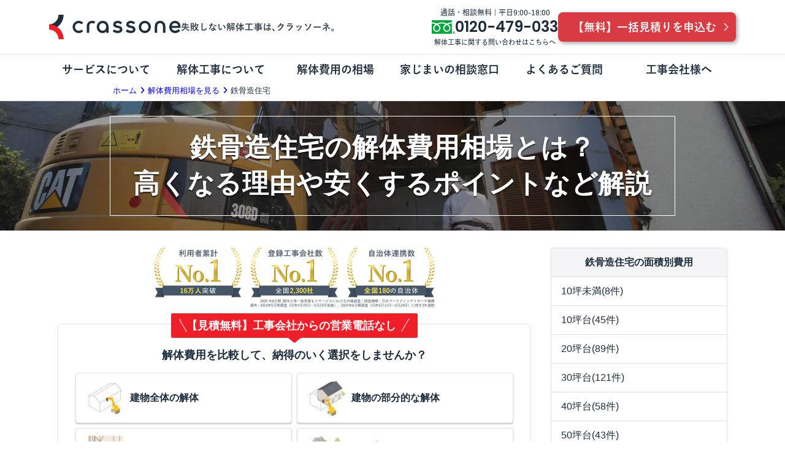

--- FILE ---
content_type: text/html; charset=utf-8
request_url: https://www.crassone.jp/price?building_type=iron
body_size: 18665
content:
<!DOCTYPE html><html lang="ja"><head><meta name="csrf-param" content="authenticity_token" />
<meta name="csrf-token" content="hh0tJXbbolpDsplexYyhdPQdeQ0tyZmM34MmK3hpX80IRi2oXXPYSuYmPnB2P8G_YZuURElTd2QGl9YUAlTBAw" /><link rel="stylesheet" media="all" href="https://cdn.jsdelivr.net/npm/yakuhanjp@3.3.1/dist/css/yakuhanjp_s.min.css" /><link rel="stylesheet" media="all" href="https://fonts.googleapis.com/css?family=Roboto:900&amp;display=swap" /><link rel="stylesheet" media="screen" crossorigin="anonymous" href="https://cdnjs.cloudflare.com/ajax/libs/font-awesome/6.0.0/css/all.min.css" referrerpolicy="no-referrer" /><link rel="stylesheet" media="all" href="https://crassone-media-production-herokuapp-com.global.ssl.fastly.net/crm-assets/application-29a879dd66b6a2f01fa501561c018a3951f82c289f5aa8d242c0cdffcc96802e.css" data-turbolinks-track="reload" /><script src="https://crassone-media-production-herokuapp-com.global.ssl.fastly.net/crm-packs/js/application-b328caf78833cf5e3826.js" data-turbolinks-track="reload"></script><script type="application/ld+json">{  "@context": "https://schema.org",  "@type": "FAQPage",  "mainEntity": [{    "@type": "Question",    "name": "一般的な解体費用の相場はどのぐらいですか？",    "acceptedAnswer": {      "@type": "Answer",      "text": "解体費用は「建物の種類」や「建物の状態」「立地条件」などで大きく異なります。実際に見積もりをしてみないと正確な解体費用は算出できません！まずは、お近くの解体業者へご相談ください。<a href='https://www.crassone.jp/classic_entries/new'>解体の相談・見積依頼はこちら</a>"    }  }, {    "@type": "Question",    "name": "木造住宅の解体工事の費用はどのぐらい掛かりますか？",    "acceptedAnswer": {      "@type": "Answer",      "text": "一般的な木造住宅なら総額100万〜130万程度の解体費用が掛かります。しかし、実際にどのぐらいの解体費用が掛かるのか？は見積もりを取らないと分かりません。まずは、お近くの解体業者へご相談ください。<a href='https://www.crassone.jp/classic_entries/new'>解体の相談・見積依頼はこちら</a>"    }  }, {    "@type": "Question",    "name": "鉄骨造住宅の解体工事の費用はどのぐらい掛かりますか？",    "acceptedAnswer": {      "@type": "Answer",      "text": "一般的な鉄骨造住宅なら総額100万〜140万程度の解体費用が掛かります。しかし、実際にどのぐらいの解体費用が掛かるのか？は見積もりを取らないと分かりません。まずは、お近くの解体業者へご相談ください。<a href='https://www.crassone.jp/classic_entries/new'>解体の相談・見積依頼はこちら</a>"    }  }, {    "@type": "Question",    "name": "RC住宅の解体工事の費用はどのぐらい掛かりますか？",    "acceptedAnswer": {      "@type": "Answer",      "text": "一般的なRC住宅なら総額105万〜240万程度の解体費用が掛かります。しかし、実際にどのぐらいの解体費用が掛かるのか？は見積もりを取らないと分かりません。まずは、お近くの解体業者へご相談ください。<a href='https://www.crassone.jp/classic_entries/new'>解体の相談・見積依頼はこちら</a>"    }  }, {    "@type": "Question",    "name": "解体工事を行う際に補助金は受けられますか？",    "acceptedAnswer": {      "@type": "Answer",      "text":"建物が街の景観や生活環境に悪影響が出ないようにするため、解体工事を推進する目的で補助金の制度が設けられています。そして、解体工事の補助金制度を運営しているのは、国では無く地方自治体です。実際に空き家の解体を検討している地域で補助金があるかどうか？気になる方は、クラッソーネの無料で相談できる解体工事のサポート窓口へご相談ください！"    }  }]}</script><title>鉄骨造住宅の解体費用相場とは？高くなる理由や安くするポイントなど解説 | 失敗しない解体工事ならクラッソーネ</title>
<link rel="icon" type="image/x-icon" href="https://crassone-media-production-herokuapp-com.global.ssl.fastly.net/crm-assets/icon/favicon-0d3d2d2010bf1d0363f24b8117ad9cb0dfe37a458d1ee73db985a5d4f6fb2c51.ico">
<link rel="apple-touch-icon" type="image/png" href="https://crassone-media-production-herokuapp-com.global.ssl.fastly.net/crm-assets/icon/apple-touch-icon-180x180-7adb12567a7e8bfbf8fc3ec71e35fca81ba1b5145e507bd01eb60789d9357d68.png">
<link rel="icon" type="image/png" href="https://crassone-media-production-herokuapp-com.global.ssl.fastly.net/crm-assets/icon/icon-192x192-4925770dd825e0ef681ed0e44a27cd4e13d1effe40af768cdb05b12ef060cf43.png">
<meta name="description" content="鉄骨造住宅の解体費用の坪単価や見積実例を公開。クラッソーネで契約したお客様は平均16.7％も解体費用が安くなっています。無料特典の着手金等保証、完工保証もあり、安く、手間なく解体工事会社に一括見積もりが可能です。">
<meta property="og:title" content="鉄骨造住宅の解体費用相場とは？高くなる理由や安くするポイントなど解説">
<meta property="og:description" content="鉄骨造住宅の解体費用の坪単価や見積実例を公開。クラッソーネで契約したお客様は平均16.7％も解体費用が安くなっています。無料特典の着手金等保証、完工保証もあり、安く、手間なく解体工事会社に一括見積もりが可能です。">
<meta property="og:type" content="website">
<meta property="og:site_name" content="crassone">
<meta property="og:url" content="https://www.crassone.jp/">
<meta property="og:image" content="https://crassone-media-production-herokuapp-com.global.ssl.fastly.net/crm-assets/ogp/ogp-a179856cfb84a47784f2421b7611db92c111903113c8cfa15e4dd2d576a43c74.png">
<meta name="twitter:card" content="summary_large_image">
<meta name="url" content="https://www.crassone.jp/">
<meta name="viewport" content="width=device-width, initial-scale=1.0">
<meta name="theme-color" content="#ffffff"><link href="https://www.crassone.jp/price?building_type=iron" rel="canonical" /><!-- Google Tag Manager --><script>(function(w,d,s,l,i){w[l]=w[l]||[];w[l].push({'gtm.start':new Date().getTime(),event:'gtm.js'});var f=d.getElementsByTagName(s)[0],j=d.createElement(s),dl=l!='dataLayer'?'&l='+l:'';j.async=true;j.src='https://www.googletagmanager.com/gtm.js?id='+i+dl;f.parentNode.insertBefore(j,f);})(window,document,'script','dataLayer','GTM-KZZ49F8');</script><!-- End Google Tag Manager --><meta content="zgcu1b8qbd1in9gpmgaanbtdvr95sf" name="facebook-domain-verification" /><meta content="xT3PF7w2E2oElDN5wx6kICcdmjF8-TAykTgUgGE6yRw" name="google-site-verification" /><script auto_load_font="" charset="utf-8" defer="" src="//typesquare.com/3/tsst/script/ja/typesquare.js?654d9f914f284a6aa8027050ac1e02e5"></script><link href="https://fonts.googleapis.com" rel="preconnect" /><link crossorigin="" href="https://fonts.gstatic.com" rel="preconnect" /><link href="https://fonts.googleapis.com/css2?family=Poppins:wght@500;600;700&amp;display=swap" rel="stylesheet" /></head><body class="is-prices is-prices-show is-chrome is-other-os is-pc "><!-- Google Tag Manager --><noscript><iframe height="0" src="https://www.googletagmanager.com/ns.html?id=GTM-KZZ49F8" style="display:none;visibility:hidden" width="0"></iframe></noscript><!-- End Google Tag Manager --><header class="roots-header" id="root-header"><div class="roots-header__inner"><div class="roots-header__start"><div class="roots-header-logo"><a class="roots-header-logo__link" href="/"><img class="roots-header-logo__image" width="194px" height="36px" alt="株式会社クラッソーネ" src="https://crassone-media-production-herokuapp-com.global.ssl.fastly.net/crm-assets/shared/logo_crassone-414e83b15440bf803a0ef0e418ab8c58af35d941296c7f9ca0a897d219c96a44.svg" /></a><img class="roots-header-logo__copy-image" width="250px" height="14px" alt="失敗しない解体工事は、クラッソーネ" src="https://crassone-media-production-herokuapp-com.global.ssl.fastly.net/crm-assets/header/logo-copy-041bd36a73e0a69347c07348b132d4f0fe175aeef375f68995bdb2d3f5bb9d37.svg" /></div></div><div class="roots-header__end lg-down:u-d-none"><div class="roots-header__end_inner"><div class="roots-header__column_wrap"><div class="roots-header-phone">通話・相談無料 | 平日9:00-18:00<div class="roots-header-phone__inner"><div class="roots-header-phone__main"><img alt="フリーダイヤルマーク" class="roots-header-phone__number-freedial-mark" width="38px" height="22px" src="https://crassone-media-production-herokuapp-com.global.ssl.fastly.net/crm-assets/shared/freedial-112a8e300a7e5b32529fe51d475dedcb300b5fe550e6b30e62ec50c440609ad1.svg" /><div class="roots-header-phone__number">0120-479-033</div></div><div class="roots-header-phone__inquiry">解体工事に関する問い合わせはこちらへ</div></div></div><div class="roots-header__button-container md-down:u-d-none"><a class="roots-header-cta with-icon" data-turbolinks="false" href="https://www.crassone.jp/classic_entries/new"><span>【無料】一括見積りを申込む</span></a></div></div></div></div><div class="xl-up:u-d-none"><div class="roots-header-nav" id="js-global-nav-sp"><div class="roots-header-nav__items"><div class="roots-header-nav__item"><input class="a-toggle-checkbox js-remove-check" id="slide-sp-nav" type="checkbox" /><label class="roots-header-nav__item-link" for="slide-sp-nav"><div class="roots-header-nav__item-icon"><div class="roots-header__hamburger a-hamburger"><span></span></div></div></label><div class="global-nav-sp"><div class="global-nav-sp__inner"><div class="global-nav-sp-content"><div class="global-nav-sp__button-container"><a class="common-button--primary with-icon" data-turbolinks="false" href="https://www.crassone.jp/classic_entries/new">【無料】一括見積りを申込む</a></div><nav><ul class="global-nav-content__items"><li class="global-nav-content__item global-nav-content-has-child"><span class="global-nav-content__item-label">サービスについて</span><div class="global-nav-content__child"><div class="global-nav-content__child-box"><h3 class="global-nav-content__child-title"><a class="global-nav-content__child-title-anchor" href="/service">サービスについて TOP</a><img alt="矢印" src="https://crassone-media-production-herokuapp-com.global.ssl.fastly.net/crm-assets/components/common_menu_item/arrow_circle_right-dd1a194c57cd1b2bbb737e915c55a04dea77005a314b140422530e30a0a7a9a4.svg" /></h3><ul class="global-nav-content__child-items global-nav-content-child"><li class="common-menu-item"><a class="common-menu-item-anchor" href="/service/service_schedule"><span>サービスの流れ</span></a></li><li class="common-menu-item"><a class="common-menu-item-anchor" href="/service/features_point"><span>サービスのメリット</span></a></li><li class="common-menu-item"><a class="common-menu-item-anchor" href="/service/municipality"><span>クラッソーネの自治体連携</span></a></li><li class="common-menu-item"><a class="common-menu-item-anchor" href="/service/wrecker"><span>解体工事会社の特徴</span></a></li><li class="common-menu-item"><a class="common-menu-item-anchor" href="/service/information_desk"><span>無料ご相談窓口</span></a></li><li class="common-menu-item"><a class="common-menu-item-anchor" href="/service/corporation"><span>運営会社について</span></a></li><li class="common-menu-item"><a class="common-menu-item-anchor" href="/service/guarantee"><span>安心保証パックについて</span></a></li><li class="common-menu-item"><a class="common-menu-item-anchor" href="/impressions"><span>お客さまの声</span></a></li><li class="common-menu-item"><a class="common-menu-item-anchor" href="/service/for_vacant_house"><span>空き家の処分を検討のお客様へ</span></a></li><li class="common-menu-item"><a class="common-menu-item-anchor" href="/service/for_remodelment"><span>建築費用の削減をご検討のお客様へ</span></a></li><li class="common-menu-item"><a class="common-menu-item-anchor" href="/service/for_large_architecture"><span>大型物件解体をご検討のお客様へ</span></a></li><li></li><li class="common-menu-item bg-none"><ul class="global-nav-content__child-small-items"><li class="common-text-link"><a class="common-text-link-anchor" href="/tos">利用規約</a></li><li class="common-text-link"><a class="common-text-link-anchor" href="https://www.crassone.co.jp/privacy-policy/#form-privacy">プライバシーポリシー</a></li><li class="common-text-link"><a class="common-text-link-anchor" href="/guidelines/reviewing_constructor">口コミに関するガイドライン</a></li></ul></li></ul></div></div></li><li class="global-nav-content__item global-nav-content-has-child"><span class="global-nav-content__item-label">解体工事について</span><div class="global-nav-content__child"><div class="global-nav-content__child-box"><h3 class="global-nav-content__child-title"><span>解体工事について</span></h3><ul class="global-nav-content__child-items global-nav-content-child"><li class="common-menu-item"><a class="common-menu-item-anchor" href="/media/category/basic"><span>解体工事の基礎知識</span></a></li><li class="common-menu-item"><a class="common-menu-item-anchor" href="/media/category/houritsu"><span>解体工事に関わる法律</span></a></li><li class="common-menu-item"><a class="common-menu-item-anchor" href="/faq/category/glossary"><span>用語集</span></a></li><li class="common-menu-item"><a class="common-menu-item-anchor" href="/media/category/nagare"><span>解体工事の流れ</span></a></li><li class="common-menu-item"><a class="common-menu-item-anchor" href="/media/category/mikata"><span>解体費用の見方</span></a></li><li class="common-menu-item"><a class="common-menu-item-anchor" href="/media/category/land-use"><span>土地活用の種類</span></a></li><li class="common-menu-item"><a class="common-menu-item-anchor" href="/media/category/ogata-kaitai"><span>大型物件の解体工事</span></a></li><li class="common-menu-item"><a class="common-menu-item-anchor" href="/media/category/seminar"><span>セミナー</span></a></li></ul></div></div></li><li class="global-nav-content__item global-nav-content-has-child"><span class="global-nav-content__item-label">解体費用の相場</span><div class="global-nav-content__child"><div class="global-nav-content__child-box"><h3 class="global-nav-content__child-title"><a class="global-nav-content__child-title-anchor" href="/price">解体費用の相場 TOP</a><img alt="矢印" src="https://crassone-media-production-herokuapp-com.global.ssl.fastly.net/crm-assets/components/common_menu_item/arrow_circle_right-dd1a194c57cd1b2bbb737e915c55a04dea77005a314b140422530e30a0a7a9a4.svg" /></h3><ul class="global-nav-content__child-items global-nav-content-child"><li class="common-menu-item"><a class="common-menu-item-anchor" href="/price?building_type=wood"><span>木造住宅の相場</span></a></li><li class="common-menu-item"><a class="common-menu-item-anchor" href="/price?building_type=iron"><span>鉄骨造住宅の相場</span></a></li><li class="common-menu-item"><a class="common-menu-item-anchor" href="/price?building_type=rc"><span>RC造住宅の相場</span></a></li><li class="common-menu-item"><a class="common-menu-item-anchor" href="/price?building_type=condo"><span>アパート・長屋の相場</span></a></li><li class="common-menu-item"><a class="common-menu-item-anchor" href="/price?building_type=building"><span>ビル・マンションの相場</span></a></li><li class="common-menu-item"><a class="common-menu-item-anchor" href="/price?building_type=shop"><span>店舗・工場の相場</span></a></li><li class="common-menu-item"><a class="common-menu-item-anchor" href="/price?building_type=interior"><span>内装解体・原状回復の相場</span></a></li><li class="common-menu-item"><a class="common-menu-item-anchor" href="/price?building_type=other"><span>その他の建物の相場</span></a></li><li class="common-menu-item"><a class="common-menu-item-anchor" href="/area"><span>地域別の解体業者と相場情報</span></a></li></ul></div></div></li><li class="global-nav-content__item global-nav-content-has-child"><span class="global-nav-content__item-label">家じまいの相談窓口</span><div class="global-nav-content__child"><div class="global-nav-content__child-box"><h3 class="global-nav-content__child-title"><a class="global-nav-content__child-title-anchor" href="/service/vacant_house_consultation">家じまいの相談窓口</a><img alt="矢印" src="https://crassone-media-production-herokuapp-com.global.ssl.fastly.net/crm-assets/components/common_menu_item/arrow_circle_right-dd1a194c57cd1b2bbb737e915c55a04dea77005a314b140422530e30a0a7a9a4.svg" /></h3><div class="global-nav-content__child-box__inner"><div class="global-nav-content__child-box__inner-contents"><div class="global-nav-content__child-box__inner-contents-text">空き家の利活用・整理をお考えの方のための無料相談窓口です。空き家を貸したい、売りたい、解体したい等、お客さまの状況に合わせてサポートいたします。</div><div class="global-nav-content__child-box__inner-contents-anchor-box"><a class="global-nav-content__child-box__inner-contents-anchor" href="/service/vacant_house_consultation">詳細はこちら</a></div></div><div class="global-nav-content__child-box__inner-image-box"><img alt="空き家の無料相談" class="global-nav-content__child-box__inner-image" src="https://crassone-media-production-herokuapp-com.global.ssl.fastly.net/crm-assets/components/common_menu_item/for_vacant_house-3463c2c64315ecf8916c0afce772f849f7a398ddfd54045a1242b53f0a131b7b.png" /></div></div></div></div></li><li class="global-nav-content__item global-nav-content-has-child"><span class="global-nav-content__item-label">よくあるご質問</span><div class="global-nav-content__child"><div class="global-nav-content__child-box"><h3 class="global-nav-content__child-title"><a class="global-nav-content__child-title-anchor" href="/faq">よくあるご質問 TOP</a><img alt="矢印" src="https://crassone-media-production-herokuapp-com.global.ssl.fastly.net/crm-assets/components/common_menu_item/arrow_circle_right-dd1a194c57cd1b2bbb737e915c55a04dea77005a314b140422530e30a0a7a9a4.svg" /></h3><ul class="global-nav-content__child-items global-nav-content-child"><li class="common-menu-item"><a class="common-menu-item-anchor" href="/faq/category/service"><span>クラッソーネの利用方法</span></a></li><li class="common-menu-item"><a class="common-menu-item-anchor" href="/faq/category/step"><span>工事の進め方</span></a></li><li class="common-menu-item"><a class="common-menu-item-anchor" href="/faq/category/estimate"><span>費用・見積り・税金</span></a></li><li class="common-menu-item"><a class="common-menu-item-anchor" href="/faq/category/waste"><span>解体建物・廃棄物・素材</span></a></li><li class="common-menu-item"><a class="common-menu-item-anchor" href="/faq/category/underdemolition"><span>工事中・工事方法</span></a></li><li class="common-menu-item"><a class="common-menu-item-anchor" href="/faq/category/afterdemolition"><span>解体工事後</span></a></li><li class="common-menu-item"><a class="common-menu-item-anchor" href="/faq/category/contractor"><span>解体工事会社に関して</span></a></li><li class="common-menu-item"><a class="common-menu-item-anchor" href="/faq/category/law"><span>法律・資格・許認可など</span></a></li><li class="common-menu-item"><a class="common-menu-item-anchor" href="/faq/category/troubles"><span>火災・天災・苦情・トラブル</span></a></li><li class="common-menu-item"><a class="common-menu-item-anchor" href="/faq/category/others"><span>その他</span></a></li></ul></div></div></li><li class="global-nav-content__item global-nav-content-has-child"><span class="global-nav-content__item-label">工事会社様へ</span><div class="global-nav-content__child"><div class="global-nav-content__child-box"><h3 class="global-nav-content__child-title"><a class="global-nav-content__child-title-anchor" data-turbolinks="false" href="https://www.crassone.jp/special/lp_biz_top/">登録をご希望の工事会社様</a><img alt="矢印" src="https://crassone-media-production-herokuapp-com.global.ssl.fastly.net/crm-assets/components/common_menu_item/arrow_circle_right-dd1a194c57cd1b2bbb737e915c55a04dea77005a314b140422530e30a0a7a9a4.svg" /></h3><div class="global-nav-content__child-box__inner"><div class="global-nav-content__child-box__inner-contents"><div class="global-nav-content__child-box__inner-contents-text">「クラッソーネビズ」は解体業に特化した営業支援サービスです。貴社に興味を持つ質の高い顧客を獲得出来るとともに見積作成から契約まで「クラッソーネビズ」で一括して行うことで営業活動の負担を軽減いたします。</div><div class="global-nav-content__child-box__inner-contents-anchor-box"><a class="global-nav-content__child-box__inner-contents-anchor" data-turbolinks="false" href="https://www.crassone.jp/special/lp_biz_top/">詳細はこちら</a></div></div><div class="global-nav-content__child-box__inner-image-box"><img alt="クラッソーネビズ" class="global-nav-content__child-box__inner-image" src="https://crassone-media-production-herokuapp-com.global.ssl.fastly.net/crm-assets/components/common_menu_item/for_biz_app-0bde6196f1ebb2b387b7aedc01e274a5d09dacddd510704bbde12d2dde8b5595.png" /></div></div></div></div></li></ul></nav><div class="global-nav-sp-contact"><a class="global-nav-sp-contact__link" href="tel:0120479033"><div class="global-nav-sp-contact__number"><img class="global-nav-sp-contact__number-icon" width="42x" height="24px" alt="フリーダイヤル" src="https://crassone-media-production-herokuapp-com.global.ssl.fastly.net/crm-assets/freedial-7359caeca92ac7e01265bc150bf730b2f19e60f3ebda867e891b41f24425c7af.svg" /><div class="global-nav-sp-contact__number-text">0120-479-033</div></div><div class="global-nav-sp-contact__business-hours">通話無料<span>|</span>平日9:00-18:00</div></a></div><div class="global-nav-sp-to-corporate"><a class="global-nav-sp-to-corporate-link" href="https://www.crassone.co.jp">運営会社Webサイト<img alt="クラッソーネコーポレートサイト" width="16px" height="16px" src="https://crassone-media-production-herokuapp-com.global.ssl.fastly.net/crm-assets/open_in_new-431c68580ae739226f0d139d98bb7fe89fbecbbcf82093ea9281639841d2ba2c.svg" /></a></div><label class="global-nav-sp-overlay" for="slide-sp-nav"></label></div></div></div></div></div></div></div></div><div class="lg-down:u-d-none"><div class="global-nav-pc" id="js-global-nav-pc"><div class="global-nav-pc__container"><nav><ul class="global-nav-content__items"><li class="global-nav-content__item global-nav-content-has-child"><span class="global-nav-content__item-label">サービスについて</span><div class="global-nav-content__child"><div class="global-nav-content__child-box"><h3 class="global-nav-content__child-title"><a class="global-nav-content__child-title-anchor" href="/service">サービスについて TOP</a><img alt="矢印" src="https://crassone-media-production-herokuapp-com.global.ssl.fastly.net/crm-assets/components/common_menu_item/arrow_circle_right-dd1a194c57cd1b2bbb737e915c55a04dea77005a314b140422530e30a0a7a9a4.svg" /></h3><ul class="global-nav-content__child-items global-nav-content-child"><li class="common-menu-item"><a class="common-menu-item-anchor" href="/service/service_schedule"><span>サービスの流れ</span></a></li><li class="common-menu-item"><a class="common-menu-item-anchor" href="/service/features_point"><span>サービスのメリット</span></a></li><li class="common-menu-item"><a class="common-menu-item-anchor" href="/service/municipality"><span>クラッソーネの自治体連携</span></a></li><li class="common-menu-item"><a class="common-menu-item-anchor" href="/service/wrecker"><span>解体工事会社の特徴</span></a></li><li class="common-menu-item"><a class="common-menu-item-anchor" href="/service/information_desk"><span>無料ご相談窓口</span></a></li><li class="common-menu-item"><a class="common-menu-item-anchor" href="/service/corporation"><span>運営会社について</span></a></li><li class="common-menu-item"><a class="common-menu-item-anchor" href="/service/guarantee"><span>安心保証パックについて</span></a></li><li class="common-menu-item"><a class="common-menu-item-anchor" href="/impressions"><span>お客さまの声</span></a></li><li class="common-menu-item"><a class="common-menu-item-anchor" href="/service/for_vacant_house"><span>空き家の処分を検討のお客様へ</span></a></li><li class="common-menu-item"><a class="common-menu-item-anchor" href="/service/for_remodelment"><span>建築費用の削減をご検討のお客様へ</span></a></li><li class="common-menu-item"><a class="common-menu-item-anchor" href="/service/for_large_architecture"><span>大型物件解体をご検討のお客様へ</span></a></li><li></li><li class="common-menu-item bg-none"><ul class="global-nav-content__child-small-items"><li class="common-text-link"><a class="common-text-link-anchor" href="/tos">利用規約</a></li><li class="common-text-link"><a class="common-text-link-anchor" href="https://www.crassone.co.jp/privacy-policy/#form-privacy">プライバシーポリシー</a></li><li class="common-text-link"><a class="common-text-link-anchor" href="/guidelines/reviewing_constructor">口コミに関するガイドライン</a></li></ul></li></ul></div></div></li><li class="global-nav-content__item global-nav-content-has-child"><span class="global-nav-content__item-label">解体工事について</span><div class="global-nav-content__child"><div class="global-nav-content__child-box"><h3 class="global-nav-content__child-title"><span>解体工事について</span></h3><ul class="global-nav-content__child-items global-nav-content-child"><li class="common-menu-item"><a class="common-menu-item-anchor" href="/media/category/basic"><span>解体工事の基礎知識</span></a></li><li class="common-menu-item"><a class="common-menu-item-anchor" href="/media/category/houritsu"><span>解体工事に関わる法律</span></a></li><li class="common-menu-item"><a class="common-menu-item-anchor" href="/faq/category/glossary"><span>用語集</span></a></li><li class="common-menu-item"><a class="common-menu-item-anchor" href="/media/category/nagare"><span>解体工事の流れ</span></a></li><li class="common-menu-item"><a class="common-menu-item-anchor" href="/media/category/mikata"><span>解体費用の見方</span></a></li><li class="common-menu-item"><a class="common-menu-item-anchor" href="/media/category/land-use"><span>土地活用の種類</span></a></li><li class="common-menu-item"><a class="common-menu-item-anchor" href="/media/category/ogata-kaitai"><span>大型物件の解体工事</span></a></li><li class="common-menu-item"><a class="common-menu-item-anchor" href="/media/category/seminar"><span>セミナー</span></a></li></ul></div></div></li><li class="global-nav-content__item global-nav-content-has-child"><span class="global-nav-content__item-label">解体費用の相場</span><div class="global-nav-content__child"><div class="global-nav-content__child-box"><h3 class="global-nav-content__child-title"><a class="global-nav-content__child-title-anchor" href="/price">解体費用の相場 TOP</a><img alt="矢印" src="https://crassone-media-production-herokuapp-com.global.ssl.fastly.net/crm-assets/components/common_menu_item/arrow_circle_right-dd1a194c57cd1b2bbb737e915c55a04dea77005a314b140422530e30a0a7a9a4.svg" /></h3><ul class="global-nav-content__child-items global-nav-content-child"><li class="common-menu-item"><a class="common-menu-item-anchor" href="/price?building_type=wood"><span>木造住宅の相場</span></a></li><li class="common-menu-item"><a class="common-menu-item-anchor" href="/price?building_type=iron"><span>鉄骨造住宅の相場</span></a></li><li class="common-menu-item"><a class="common-menu-item-anchor" href="/price?building_type=rc"><span>RC造住宅の相場</span></a></li><li class="common-menu-item"><a class="common-menu-item-anchor" href="/price?building_type=condo"><span>アパート・長屋の相場</span></a></li><li class="common-menu-item"><a class="common-menu-item-anchor" href="/price?building_type=building"><span>ビル・マンションの相場</span></a></li><li class="common-menu-item"><a class="common-menu-item-anchor" href="/price?building_type=shop"><span>店舗・工場の相場</span></a></li><li class="common-menu-item"><a class="common-menu-item-anchor" href="/price?building_type=interior"><span>内装解体・原状回復の相場</span></a></li><li class="common-menu-item"><a class="common-menu-item-anchor" href="/price?building_type=other"><span>その他の建物の相場</span></a></li><li class="common-menu-item"><a class="common-menu-item-anchor" href="/area"><span>地域別の解体業者と相場情報</span></a></li></ul></div></div></li><li class="global-nav-content__item global-nav-content-has-child"><span class="global-nav-content__item-label">家じまいの相談窓口</span><div class="global-nav-content__child"><div class="global-nav-content__child-box"><h3 class="global-nav-content__child-title"><a class="global-nav-content__child-title-anchor" href="/service/vacant_house_consultation">家じまいの相談窓口</a><img alt="矢印" src="https://crassone-media-production-herokuapp-com.global.ssl.fastly.net/crm-assets/components/common_menu_item/arrow_circle_right-dd1a194c57cd1b2bbb737e915c55a04dea77005a314b140422530e30a0a7a9a4.svg" /></h3><div class="global-nav-content__child-box__inner"><div class="global-nav-content__child-box__inner-contents"><div class="global-nav-content__child-box__inner-contents-text">空き家の利活用・整理をお考えの方のための無料相談窓口です。空き家を貸したい、売りたい、解体したい等、お客さまの状況に合わせてサポートいたします。</div><div class="global-nav-content__child-box__inner-contents-anchor-box"><a class="global-nav-content__child-box__inner-contents-anchor" href="/service/vacant_house_consultation">詳細はこちら</a></div></div><div class="global-nav-content__child-box__inner-image-box"><img alt="空き家の無料相談" class="global-nav-content__child-box__inner-image" src="https://crassone-media-production-herokuapp-com.global.ssl.fastly.net/crm-assets/components/common_menu_item/for_vacant_house-3463c2c64315ecf8916c0afce772f849f7a398ddfd54045a1242b53f0a131b7b.png" /></div></div></div></div></li><li class="global-nav-content__item global-nav-content-has-child"><span class="global-nav-content__item-label">よくあるご質問</span><div class="global-nav-content__child"><div class="global-nav-content__child-box"><h3 class="global-nav-content__child-title"><a class="global-nav-content__child-title-anchor" href="/faq">よくあるご質問 TOP</a><img alt="矢印" src="https://crassone-media-production-herokuapp-com.global.ssl.fastly.net/crm-assets/components/common_menu_item/arrow_circle_right-dd1a194c57cd1b2bbb737e915c55a04dea77005a314b140422530e30a0a7a9a4.svg" /></h3><ul class="global-nav-content__child-items global-nav-content-child"><li class="common-menu-item"><a class="common-menu-item-anchor" href="/faq/category/service"><span>クラッソーネの利用方法</span></a></li><li class="common-menu-item"><a class="common-menu-item-anchor" href="/faq/category/step"><span>工事の進め方</span></a></li><li class="common-menu-item"><a class="common-menu-item-anchor" href="/faq/category/estimate"><span>費用・見積り・税金</span></a></li><li class="common-menu-item"><a class="common-menu-item-anchor" href="/faq/category/waste"><span>解体建物・廃棄物・素材</span></a></li><li class="common-menu-item"><a class="common-menu-item-anchor" href="/faq/category/underdemolition"><span>工事中・工事方法</span></a></li><li class="common-menu-item"><a class="common-menu-item-anchor" href="/faq/category/afterdemolition"><span>解体工事後</span></a></li><li class="common-menu-item"><a class="common-menu-item-anchor" href="/faq/category/contractor"><span>解体工事会社に関して</span></a></li><li class="common-menu-item"><a class="common-menu-item-anchor" href="/faq/category/law"><span>法律・資格・許認可など</span></a></li><li class="common-menu-item"><a class="common-menu-item-anchor" href="/faq/category/troubles"><span>火災・天災・苦情・トラブル</span></a></li><li class="common-menu-item"><a class="common-menu-item-anchor" href="/faq/category/others"><span>その他</span></a></li></ul></div></div></li><li class="global-nav-content__item global-nav-content-has-child"><span class="global-nav-content__item-label">工事会社様へ</span><div class="global-nav-content__child"><div class="global-nav-content__child-box"><h3 class="global-nav-content__child-title"><a class="global-nav-content__child-title-anchor" data-turbolinks="false" href="https://www.crassone.jp/special/lp_biz_top/">登録をご希望の工事会社様</a><img alt="矢印" src="https://crassone-media-production-herokuapp-com.global.ssl.fastly.net/crm-assets/components/common_menu_item/arrow_circle_right-dd1a194c57cd1b2bbb737e915c55a04dea77005a314b140422530e30a0a7a9a4.svg" /></h3><div class="global-nav-content__child-box__inner"><div class="global-nav-content__child-box__inner-contents"><div class="global-nav-content__child-box__inner-contents-text">「クラッソーネビズ」は解体業に特化した営業支援サービスです。貴社に興味を持つ質の高い顧客を獲得出来るとともに見積作成から契約まで「クラッソーネビズ」で一括して行うことで営業活動の負担を軽減いたします。</div><div class="global-nav-content__child-box__inner-contents-anchor-box"><a class="global-nav-content__child-box__inner-contents-anchor" data-turbolinks="false" href="https://www.crassone.jp/special/lp_biz_top/">詳細はこちら</a></div></div><div class="global-nav-content__child-box__inner-image-box"><img alt="クラッソーネビズ" class="global-nav-content__child-box__inner-image" src="https://crassone-media-production-herokuapp-com.global.ssl.fastly.net/crm-assets/components/common_menu_item/for_biz_app-0bde6196f1ebb2b387b7aedc01e274a5d09dacddd510704bbde12d2dde8b5595.png" /></div></div></div></div></li></ul></nav></div><div class="global-nav-pc-overlay" id="js-global-nav-pc-overlay"></div></div></div></header><div class="add-header-space" id="show-to-top-trigger"></div><main class="welcome-page-body js-full-height"><nav class="o-breadcrambs"><div class="roots-container"><ol class="o-breadcrambs__items" itemscope="" itemtype="https://schema.org/BreadcrumbList"><li class="o-breadcrambs__item" itemprop="itemListElement" itemscope="" itemtype="https://schema.org/ListItem"><a itemprop="item" class="o-breadcrambs__item-link" data-turbolinks="false" href="/"><span itemprop="name">ホーム</span><meta content="1" itemprop="position" /></a></li><li class="o-breadcrambs__item" itemprop="itemListElement" itemscope="" itemtype="https://schema.org/ListItem"><a itemprop="item" class="o-breadcrambs__item-link" data-turbolinks="false" href="/price"><span itemprop="name">解体費用相場を見る</span><meta content="2" itemprop="position" /></a></li><li class="o-breadcrambs__item" itemprop="itemListElement" itemscope="" itemtype="https://schema.org/ListItem"><a itemprop="item" class="o-breadcrambs__item-link" data-turbolinks="false" href="/price?building_type=iron"><span itemprop="name">鉄骨造住宅</span><meta content="3" itemprop="position" /></a></li></ol></div></nav><header><div class="main-visual has-background-image"><div class="container"><div class="main-visual__inner"><h1 class="main-visual__title"><span class="main-visual__title-body">鉄骨造住宅の解体費用相場とは？<br>高くなる理由や安くするポイントなど解説</span></h1></div></div></div></header><div class="static-page__body-container"><div class="container"><div class="static-page__body-inner"><div class="static-page__body-main"><div class="static-page-body"><div class="static-page-body__inner"><div class="m-cta-no1-img-box"><img height="108" width="458" alt="利用者累計、登録工事会社数、自治体連携数No1" src="https://crassone-media-production-herokuapp-com.global.ssl.fastly.net/crm-assets/shared/m_cta/no1_image-4e21361449c63a9259bc4d348c0e690198810a0db240c2f4e787e8be04671a2a.png" /></div><div class="m-cta-section"><div class="m-area-cta-header"><p class="m-area-cta-header__inner"><span class="m-area-cta-header__message">【見積無料】工事会社からの営業電話なし</span></p></div><div class="m-cta-section__title">解体費用を比較して、納得のいく選択をしませんか？</div><div class="m-cta-section__questions"><div class="m-cta-section__item"><a class="m-cta-section__link" data-turbolinks="false" href="https://www.crassone.jp/classic_entries/new?type=whole"><img alt="建物全体の解体" width="64px" height="64px" src="https://crassone-media-production-herokuapp-com.global.ssl.fastly.net/crm-assets/shared/m_cta/icon_q0_1-be9063da6867b66d3272c31434987f8c1a83483c00fb593eb8fb66fab04d78ed.jpg" /><div class="m-cta-section__label">建物全体の解体</div></a></div><div class="m-cta-section__item"><a class="m-cta-section__link" data-turbolinks="false" href="https://www.crassone.jp/classic_entries/new?type=part"><img alt="建物の部分的な解体" width="64px" height="64px" src="https://crassone-media-production-herokuapp-com.global.ssl.fastly.net/crm-assets/shared/m_cta/icon_q0_2-587f18b1fe88d99c4e3c0bed80b99042c930609b6b2d8fe2129d21515ff13d61.jpg" /><div class="m-cta-section__label"><span class="sm-down:u-d-none">建物の部分的な解体</span><span class="md-up:u-d-none">建物の一部の解体</span></div></a></div><div class="m-cta-section__item"><a class="m-cta-section__link" data-turbolinks="false" href="https://www.crassone.jp/classic_entries/new?type=interior"><img alt="内装の解体" width="64px" height="64px" src="https://crassone-media-production-herokuapp-com.global.ssl.fastly.net/crm-assets/shared/m_cta/icon_q0_3-4dd894454a61df8daf9ca523ace51d8a5714c05ce0f74544e177c2f9c5359848.jpg" /><div class="m-cta-section__label">内装の解体</div></a></div><div class="m-cta-section__item"><a class="m-cta-section__link" data-turbolinks="false" href="https://www.crassone.jp/classic_entries/new?type=other"><img alt="その他（庭石、塀、カーポートなど）" width="64px" height="64px" src="https://crassone-media-production-herokuapp-com.global.ssl.fastly.net/crm-assets/shared/m_cta/icon_q0_4-3caf5b9649bd663fe49f0409ee5b14f40f74e9077b309086dc2a7a22b92cb27c.jpg" /><div class="m-cta-section__label">その他<br /><div class="sm-down:u-d-none">(庭石、塀、カーポートなど)</div><div class="md-up:u-d-none">(庭石、塀など)</div></div></a></div></div></div><div class="a-long-text"><p>鉄骨造住宅の解体をご検討でしょうか。鉄骨造住宅の解体について、建物部分の解体であればおおよその相場をお伝えすることが可能です。一方、実際に見積もりを取ると相場と大きく変わっていたということもよくあるものです。本記事では、鉄骨造住宅の解体費用について、<strong>費用相場や高くなる理由、安くするポイント</strong> などご紹介していきます。</p><h2>鉄骨造住宅の解体費用相場</h2><p>建物の解体費用は、立地や土地の広さなどさまざまな条件で費用が変動しますが、建物の解体費用だけであれば、<strong>比較的高い精度で解体費用相場を計算することが可能</strong> です。ここでは、鉄骨造住宅の解体費用相場について解説していきます。</p><h3>構造ごとの解体費用相場</h3><p>まず、建物の解体費用は構造ごとにおおよその相場があります。基本的には木造より鉄骨造、鉄骨造よりRC造の方が素材が固くなり、<strong>必要な重機など多くなることから、高くなって</strong> いきます。具体的には、以下の通りです。</p><ul><li>木造：3～4万円/坪</li><li>鉄骨造：4～6万円/坪</li><li>RC造：6～8万円/坪</li></ul><p>例えば、30坪の建物であれば木造住宅の場合で90～120万円程度、<strong>鉄骨造住宅の場合で120～180万円程度、RC造住宅の場合で180～240万円程度</strong> と計算できます。</p><h3>重量鉄骨造と軽量鉄骨造それぞれの解体費用相場</h3><p>鉄骨造住宅については、使用する鉄骨の厚みにより、以下のように分類できます。</p><ul><li>軽量鉄骨造：6mm未満</li><li>重量鉄骨造：6mm以上</li></ul><p>重量鉄骨造は3階建て以上のマンションやビル、軽量鉄骨造は2階建て以下のアパートや戸建てに採用されることが多いですが、最近では軽量鉄骨のマンションや重量鉄骨の戸建て住宅も見られます。基本的には<strong>重量鉄骨造の方が解体費用は割高に</strong> なると考える必要があるでしょう。おおよその解体費用相場としては、以下のようになります。</p><ul><li>軽量鉄骨造：4～5万円/坪</li><li>重量鉄骨造：5～6万円/坪</li></ul><h3>坪数ごとの解体費用相場</h3><p>構造毎の解体費用相場を坪単価でお伝えしましたが、実際には建物の面積が大きくなるほど坪単価は安くなっていくのが一般的です。これは、面積が大きくなっても使う重機や人件費の単価は変わらないため、建物の面積が大きくなるほど割安になっていくことが要因です。このため、<strong>坪数ごとの解体費用相場を見てみる</strong> と以下のようになります。</p><table><tr><th></th><th>重量鉄骨造</th><th>軽量鉄骨造</th></tr><tr><td>30坪</td><td>180万円</td><td>150万円</td></tr><tr><td>40坪</td><td>220万円</td><td>180万円</td></tr><tr><td>50坪</td><td>250万円</td><td>200万円</td></tr><tr><td>60坪</td><td>300万円</td><td>240万円</td></tr><tr><td>100坪(ビル)</td><td>400万円</td><td></td></tr><tr><td>200坪(ビル)</td><td>700万円</td><td></td></tr><tr><td>500坪(ビル)</td><td>1,500万円</td><td></td></tr></table></div><div class="a-long-text u-mt-32px"><h3>解体費用地域平均相場をシミュレーション</h3></div><div class="u-mt-32px"><div class="crassone-simulator"><p class="crassone-simulator__description">株式会社クラッソーネは、その場で建物の解体費用が計算できる<b>解体費用シミュレーター</b>を提供しています。カーポートやブロック塀などの付帯物の撤去費用も併せて知ることができます。<br />解体を検討している建物情報を選択すると、解体費用の<span class="accent">地域平均相場</span>がその場でスグにわかります。</p><p class="crassone-simulator__copy"><span>2021~2023年度<span class="accent">国土交通省モデル事業</span>採択</span></p><p class="crassone-simulator__copy-second"><span  class="accent">解体費用シミュレーター</span>を使って</p><a class="secondary-button" target="_blank" data-turbolinks="false" href="https://www.crassone.jp/simulator?a=organic">【無料】地域の解体費用相場を調べる</a><p class="crassone-simulator__helperText">時期未定でも、今後の計画のために解体費用シミュレーターを利用されるお客様が多くいらっしゃいます。</p></div></div><div class="a-long-text"><h2>本体工事費以外の費用が高くなってしまう事例</h2><p>鉄骨造住宅の解体費用相場についてお伝えしましたが、あくまでも本体の解体工事費だけの相場です。解体費用は、建物本体の解体工事以外にも、別途付帯工事費用やその他諸経費がかかります。ここでは、それら<strong>付帯工事費や諸経費などが高くなってしまう事例</strong> についてお伝えしきたいと思います。具体的には以下のようなものです。</p><ul><li>騒音対策が必要な場合</li><li>隣接する建物が近い場合</li><li>前面道路への接面幅が狭い場合</li><li>土地が狭い場合</li><li>外構も解体する場合</li><li>残置物がある場合</li><li>地中埋設物が見つかった場合</li><li>アスベスト除去工事が必要だった場合</li></ul><p>それぞれ見ていきましょう。</p><h3>騒音対策が必要な場合</h3><p>解体工事は騒音規制法に基づいて作業が規制されるため、解体工事に伴う騒音や振動を制限しなければなりません。特に隣家との距離が近い場合や、<strong>閑静な住宅街で解体工事を実施するようなケース</strong> では、以下のような対応が求められるでしょう。</p><ul><li>養生シートの設置</li><li>防音シートの設置</li><li>低騒音型の重機を使う</li><li>丁寧に作業を進める</li><li>早朝や夕方遅く、土日の作業を避ける</li></ul><p>養生シートや防音シートは設置する量が多くなるほど費用に上乗せされていきます。低騒音型の重機を使う場合には、業者が該当の重機を所有していない場合にはレンタルするなどして、別途費用が高くなってしまうといったことが考えられます。また、一般的な重機と比べると作業が遅くなる可能性があり、その他の丁寧に作業を進めたり、特定の時間や曜日で作業をしたりするのと併せて、<strong>工程が伸びてその分人件費が高くなってしまう</strong> といったことが起こるのです。</p><h3>隣接する建物が近い場合</h3><p>隣接する建物が近い場合には、上記の騒音の他、隣地の敷地内に粉塵が飛び散ったり、また<strong>解体工事の振動で隣接する建物にヒビが入ったり</strong> といった被害も考えられます。こうしたケースでは、以下のような対応が求められるでしょう。</p><ul><li>養生シートの設置</li><li>丁寧に作業を進める</li><li>工事実施前に近隣の建物の調査を行う(写真を撮る)</li><li>重機で作業できず手作業が生じる</li></ul><p>こちらも、養生シートを設置する場合にはその分だけ費用が上乗せされることになります。また、丁寧に作業を進めたり、工事実施前の調査に時間が取られたり、手作業が増えたりすることで、工期が長くなると人件費が高くなることにつながるでしょう。なお、万が一事前の調査をしっかり行わず、解体工事の結果近隣の住宅にヒビが入ってしまったような場合では、<strong>損賠賠償請求される可能性</strong> もあります。とはいえ、この場合はほとんどのケースで解体業者の負担となるでしょう。</p><h3>前面道路への接面幅が狭い場合</h3><p>前面道路への接面幅が狭い場合、大型重機が土地の中に入れない可能性があります。<strong>大型重機を使えない場合</strong> には、より小型の重機を使って作業するか、手作業で済む作業であれば手作業という可能性もあるでしょう。こうしたケースでは工期が長くなることにつながり、人件費アップとなってしまいます。その他、道路関連では前面道路に歩道がある場合に、工事車両を搬入させるための歩道切り上げ工事を行わなければならないといったことがあります。この場合、切り下げた歩道は工事完了後に復旧する必要があり、これら切り下げ工事と復旧工事に費用が発生してしまうのです。</p><h3>土地が狭い場合</h3><p>土地が狭い場合も重機が入れないといったことが考えられ、その場合はより小型の重機や手作業で作業を進めなければならない可能性があります。また、職人が現場に向かう際の自動車を駐車するスペースがない場合には、どこか別の場所に駐車場を借りる必要が生じ、<strong>別途駐車料金を支払わなければ</strong> なりません。</p><h3>外構も解体する場合</h3><p>建物本体以外に外構も解体する場合、その工事内容に応じて費用が高くなっていきます。例えば、カーポートやブロック塀を解体する場合にはそれらの解体費用が発生するほか、庭に木がある場合には<strong>伐採費用と抜根費用</strong> が必要です。</p><h3>残置物がある場合</h3><p>解体工事では、建物内に家具が残っているような場合、それらを含めて解体してもらうことも可能です。解体してもらった後は、解体業者に残置物の処分までお願いすることができます。ただし、建物本体の解体で発生したコンクリートガラなどは産業廃棄物になりますが、家具などを解体したものについては産業廃棄物とは違う方法で廃棄しなければなりません。このため、残置物を併せて解体してもらうと、<strong>手間は省けますが費用が割高になってしまう</strong> 点に注意が必要です。</p><h3>地中埋設物が見つかった場合</h3><p>解体工事を進めると、地中埋設物が見つかる場合があります。地中埋設物とは、例えば今解体中の建物が建つ前に、建っていた建物の基礎などが地中に残っているといったものだと考えるとよいでしょう。地中埋設物は、小規模なものであれば数万円程度で撤去することが可能ですが、大規模なものになると数十万円の費用がかかることもあります。なお、地中埋設物は、通常、解体工事を進める中で発見されるものです。このため、<strong>最初の見積もりには含まれておらず、追加工事になってしまう点</strong> にも注意しなければなりません。</p><h3>アスベスト除去工事が必要だった場合</h3><p>建物にアスベストが使われていると、別途その除去費用が発生します。アスベストは過去使いやすい素材として多くの建物で使われていましたが、その有害性から禁止されたという歴史があります。このため、アスベストが規制された1975年以前の建物では使われていることが多く、注意が必要です。アスベストの種類や使われている面積にもよりますが、<strong>アスベスト除去には大変な手間がかかるため、解体工事費用も大きく上がってしまう</strong> ことが珍しくありません。</p><div class="u-mt-20px"><div class="m-cta-no1-img-box"><img height="108" width="458" alt="利用者累計、登録工事会社数、自治体連携数No1" src="https://crassone-media-production-herokuapp-com.global.ssl.fastly.net/crm-assets/shared/m_cta/no1_image-4e21361449c63a9259bc4d348c0e690198810a0db240c2f4e787e8be04671a2a.png" /></div><div class="m-cta-section"><div class="m-area-cta-header"><p class="m-area-cta-header__inner"><span class="m-area-cta-header__message">【見積無料】工事会社からの営業電話なし</span></p></div><div class="m-cta-section__title">解体費用を比較して、納得のいく選択をしませんか？</div><div class="m-cta-section__questions"><div class="m-cta-section__item"><a class="m-cta-section__link" data-turbolinks="false" href="https://www.crassone.jp/classic_entries/new?type=whole"><img alt="建物全体の解体" width="64px" height="64px" src="https://crassone-media-production-herokuapp-com.global.ssl.fastly.net/crm-assets/shared/m_cta/icon_q0_1-be9063da6867b66d3272c31434987f8c1a83483c00fb593eb8fb66fab04d78ed.jpg" /><div class="m-cta-section__label">建物全体の解体</div></a></div><div class="m-cta-section__item"><a class="m-cta-section__link" data-turbolinks="false" href="https://www.crassone.jp/classic_entries/new?type=part"><img alt="建物の部分的な解体" width="64px" height="64px" src="https://crassone-media-production-herokuapp-com.global.ssl.fastly.net/crm-assets/shared/m_cta/icon_q0_2-587f18b1fe88d99c4e3c0bed80b99042c930609b6b2d8fe2129d21515ff13d61.jpg" /><div class="m-cta-section__label"><span class="sm-down:u-d-none">建物の部分的な解体</span><span class="md-up:u-d-none">建物の一部の解体</span></div></a></div><div class="m-cta-section__item"><a class="m-cta-section__link" data-turbolinks="false" href="https://www.crassone.jp/classic_entries/new?type=interior"><img alt="内装の解体" width="64px" height="64px" src="https://crassone-media-production-herokuapp-com.global.ssl.fastly.net/crm-assets/shared/m_cta/icon_q0_3-4dd894454a61df8daf9ca523ace51d8a5714c05ce0f74544e177c2f9c5359848.jpg" /><div class="m-cta-section__label">内装の解体</div></a></div><div class="m-cta-section__item"><a class="m-cta-section__link" data-turbolinks="false" href="https://www.crassone.jp/classic_entries/new?type=other"><img alt="その他（庭石、塀、カーポートなど）" width="64px" height="64px" src="https://crassone-media-production-herokuapp-com.global.ssl.fastly.net/crm-assets/shared/m_cta/icon_q0_4-3caf5b9649bd663fe49f0409ee5b14f40f74e9077b309086dc2a7a22b92cb27c.jpg" /><div class="m-cta-section__label">その他<br /><div class="sm-down:u-d-none">(庭石、塀、カーポートなど)</div><div class="md-up:u-d-none">(庭石、塀など)</div></div></a></div></div></div></div><h2>鉄骨造住宅の解体費用を安くする4つのポイント</h2><p>鉄骨造住宅の解体費用相場や高くなる原因についてお伝えしましたが、解体費用を安くするにはどのような点に気を付けるとよいのでしょうか。ここでは、鉄骨造住宅の解体費用を安くするポイントとして、以下4つをご紹介します。</p><ul><li>残置物はあらかじめ処分しておく</li><li>登記を自分で行う</li><li>補助金を利用す</li><li>相見積もりを取る</li></ul><p>それぞれ見ていきましょう。</p><h3>残置物はあらかじめ処分しておく</h3><p>先述した通り、建物内に家具などの残置物がある場合は、解体業者に処分を頼むことも可能ですが、費用が高くなってしまいます。このため、解体費用を安くしたいのであれば、残置物をあらかじめ処分しておくようにしましょう。先ほどご紹介した、解体工事が高くなる要因のほとんどは、道路の幅や隣地との距離など自分ではどうしようもないことですが、<strong>残置物については自分で処分することが可能</strong> です。</p><h3>登記を自分で行う</h3><p>建物を解体した後は、建物滅失登記といって、建物の登記を消す手続きを行わなければなりません。面倒であれば、土地家屋調査士に依頼すれば代行して手続きしてもらうことができますが費用がかかってしまいます。解体にかかる費用を少しでも安くしたいのであれば、この登記を自分でやることを検討してみるとよいでしょう。登記手続き自体は、<strong>法務局の方に相談しながら進めていくことも可能</strong> です。なお、自分で登記する場合でも手続きの際に必要な登録免許税は土地家屋調査士に依頼した場合と同額になります。</p><h3>補助金を利用する</h3><p>自治体によっては解体工事に対して補助金を出してくれるケースがあります。解体工事に関する補助金にはさまざまなものがありますが、多くの場合、そのまま残ったら社会生活上何らかの影響があると考えられるため、解体に補助金を出すというものです。例えば、空き家になって<strong>放置されている建物や老朽化が激しい建物などの解体に対して補助金を出す</strong> というケースが多いのです。なお、同じ自治体内の業者を使うことが、補助金利用の条件であることも多くなっています。どのような補助金があるか、同じ自治体の解体業者に確認してみるのもよいでしょう。</p><h3>相見積もりを取る</h3><p>解体工事を行う際には、相見積もりを取るようにしましょう。同じ工事内容であっても、解体業者によって見積もりの費用は変わるものです。これは、解体業者によって拠点から現場までの距離や、現場から廃棄する場所までの距離が違うことなどが理由です。場合によっては業者の取り分であり利益率が大きく異なるケースもあるでしょう。このため、<strong>複数の業者に同様の工事内容で相見積もりを取って</strong> いき、よりお得に工事してくれる業者を探すことが大切なのです。なお、例え同じ業者であっても、依頼するタイミングによって見積もりの額が変わるケースがあります。これは、業者の忙しさに応じて、見積もりが高くなったり安くなったりするケースがあるからです。以上のようなことから、仮に過去に依頼した業者がある場合でも、できるだけ<strong>複数の業者に相見積もりを取る</strong> ことが大切だといえます。</p><div class="u-mt-20px"><div class="m-cta-no1-img-box"><img height="108" width="458" alt="利用者累計、登録工事会社数、自治体連携数No1" src="https://crassone-media-production-herokuapp-com.global.ssl.fastly.net/crm-assets/shared/m_cta/no1_image-4e21361449c63a9259bc4d348c0e690198810a0db240c2f4e787e8be04671a2a.png" /></div><div class="m-cta-section"><div class="m-area-cta-header"><p class="m-area-cta-header__inner"><span class="m-area-cta-header__message">【見積無料】工事会社からの営業電話なし</span></p></div><div class="m-cta-section__title">解体費用を比較して、納得のいく選択をしませんか？</div><div class="m-cta-section__questions"><div class="m-cta-section__item"><a class="m-cta-section__link" data-turbolinks="false" href="https://www.crassone.jp/classic_entries/new?type=whole"><img alt="建物全体の解体" width="64px" height="64px" src="https://crassone-media-production-herokuapp-com.global.ssl.fastly.net/crm-assets/shared/m_cta/icon_q0_1-be9063da6867b66d3272c31434987f8c1a83483c00fb593eb8fb66fab04d78ed.jpg" /><div class="m-cta-section__label">建物全体の解体</div></a></div><div class="m-cta-section__item"><a class="m-cta-section__link" data-turbolinks="false" href="https://www.crassone.jp/classic_entries/new?type=part"><img alt="建物の部分的な解体" width="64px" height="64px" src="https://crassone-media-production-herokuapp-com.global.ssl.fastly.net/crm-assets/shared/m_cta/icon_q0_2-587f18b1fe88d99c4e3c0bed80b99042c930609b6b2d8fe2129d21515ff13d61.jpg" /><div class="m-cta-section__label"><span class="sm-down:u-d-none">建物の部分的な解体</span><span class="md-up:u-d-none">建物の一部の解体</span></div></a></div><div class="m-cta-section__item"><a class="m-cta-section__link" data-turbolinks="false" href="https://www.crassone.jp/classic_entries/new?type=interior"><img alt="内装の解体" width="64px" height="64px" src="https://crassone-media-production-herokuapp-com.global.ssl.fastly.net/crm-assets/shared/m_cta/icon_q0_3-4dd894454a61df8daf9ca523ace51d8a5714c05ce0f74544e177c2f9c5359848.jpg" /><div class="m-cta-section__label">内装の解体</div></a></div><div class="m-cta-section__item"><a class="m-cta-section__link" data-turbolinks="false" href="https://www.crassone.jp/classic_entries/new?type=other"><img alt="その他（庭石、塀、カーポートなど）" width="64px" height="64px" src="https://crassone-media-production-herokuapp-com.global.ssl.fastly.net/crm-assets/shared/m_cta/icon_q0_4-3caf5b9649bd663fe49f0409ee5b14f40f74e9077b309086dc2a7a22b92cb27c.jpg" /><div class="m-cta-section__label">その他<br /><div class="sm-down:u-d-none">(庭石、塀、カーポートなど)</div><div class="md-up:u-d-none">(庭石、塀など)</div></div></a></div></div></div></div><h2>解体費用の今後</h2><p>最後に、解体費用の今後について解説していきますしょう。</p><h3>解体費用が高くなっている理由</h3><p>年々、解体工事に使う重機の性能は上がってきており、現場での作業も効率化が進められています。一方で、近年では昔と比べて解体工事費用が高くなってきているケースもあります。解体する機械は進歩しているのに、解体工事費用が高くなっているのにはどのような理由があるのでしょうか。これは、<strong>2000年以降に制定されたリサイクル関連法</strong> が原因とされています。解体工事においては、リサイクル関連法により産業廃棄物の処理や不法投棄が強く規制されています。これ自体は喜ばしいことだといえるでしょう。悪質な業者になると、産業廃棄物を正規の方法で処分せず、費用を安く抑えているといったケースもあります。こうした業者と知りながら利用した場合には、<strong>依頼主も責任を負わなければならない可能性がある点に注意が必要</strong> です。さて、解体工事の費用が高くなっている理由は、ずばりリサイクル関連法により廃材の分別が複雑になっており、重機で作業するより手作業で解体したほうがよいといったケースが増えたからです。今後も日本国内では、この傾向が進むと考えられるでしょう。</p><h3>解体を検討するなら今が一番いい？</h3><p>リサイクル関連法により廃材を細かく分類する必要性が生じたことから、手作業で解体を進めるケースが増えてきていることをお伝えしました。手作業になると手間がかかるため、費用が割高になってしまうのです。また、上記理由以外にも今後解体費用が高くなっていくかもしれない理由として、職人の高齢化が挙げられます。解体工事は技術の求められる仕事ですが、<strong>今後高齢の職人さん達が引退していくと、職人不足でさらに工事費用が高くなる可能性</strong> があるでしょう。こうしたことを考えると、今のタイミングが一番安く解体工事を行えるタイミングかもしれません。</p><h2>まとめ</h2><p>鉄骨造住宅の解体費用について、相場や高くなる理由、安くするためのポイントなどお伝えしました。鉄骨造住宅の本体部分の解体費用にはおおよその相場がありますが、一方で、現地の状況により解体費用が大きく変動することがあります。鉄骨造住宅の解体を考えている方は、本記事の内容を参考に、価格が高くなり理由を抑えつつ、ご紹介した安くするためのポイントも活用するようにしてみてください。</p></div><div class="a-long-text u-mt-32px"><h3>解体費用地域平均相場をシミュレーション</h3></div><div class="u-mt-32px"><div class="crassone-simulator"><p class="crassone-simulator__description">株式会社クラッソーネは、その場で建物の解体費用が計算できる<b>解体費用シミュレーター</b>を提供しています。カーポートやブロック塀などの付帯物の撤去費用も併せて知ることができます。<br />解体を検討している建物情報を選択すると、解体費用の<span class="accent">地域平均相場</span>がその場でスグにわかります。</p><p class="crassone-simulator__copy"><span>2021~2023年度<span class="accent">国土交通省モデル事業</span>採択</span></p><p class="crassone-simulator__copy-second"><span  class="accent">解体費用シミュレーター</span>を使って</p><a class="secondary-button" target="_blank" data-turbolinks="false" href="https://www.crassone.jp/simulator?a=organic">【無料】地域の解体費用相場を調べる</a><p class="crassone-simulator__helperText">時期未定でも、今後の計画のために解体費用シミュレーターを利用されるお客様が多くいらっしゃいます。</p></div></div></div></div><div class="static-page-body"><div class="static-page-body__inner"><div class="a-long-text"><h2>鉄骨造の家（一戸建て）の解体費用相場と坪単価</h2><p>見積金額は建物間の距離や道路幅によって大きく異なるため一概には言えませんが、軽量鉄骨造や重量鉄骨造の建物の解体費用は、坪単価25,000円〜45,000円程度というのが相場です。</p><p>ここでは、実際の見積金額を見ていきましょう。</p><h3>鉄骨造一階建て（平屋）の解体費用の見積例</h3><p>15坪の鉄骨造住宅の見積例です。</p><p>建物本体の解体費用は39万円（坪2万円程度）です。一方、コンクリートブロック塀や庭石、庭木の撤去費用がかさみ、さらに石綿含有建材（アスベスト）の撤去も含まれているため、それ以外の費用で61万円かかっています。</p></div><div class="quotation"><div class="quotation__header"><h3 class="quotation__title">お見積結果</h3><ul class="quotation__labels"><li class="quotation__label"><div class="a-badge is-md is-accent">重機解体</div></li><li class="quotation__label"><div class="a-badge is-md is-disabled">手解体</div></li></ul></div><div class="a-long-text"><table><tbody><tr><th>建物種類</th><td>鉄骨造住宅</td></tr><tr><th>坪数</th><td>15.0坪</td></tr><tr><th>階層</th><td>1階建</td></tr></tbody></table><p><span class="md-up:u-fz-6 sm-down:u-fz-4 u-fw-700 u-d-block u-c-danger">解体費用：1,000,000円（税抜）</span><span class="u-fz-1 u-c-muted-text u-d-block">※建物本体の解体費用390,000円</span></p><input class="a-toggle-checkbox" id="show-detail-11682" type="checkbox" /><p class="quotation__show-button-container"><label class="a-button is-primary is-md quotation__show-button" for="show-detail-11682"><i class="fas fa-angle-down"></i><span>詳細</span></label></p><div class="quotation__hidden"><table><thead><tr><th>品名</th><th>数量</th><th>単位</th><th>単価</th><th>金額</th></tr></thead><tbody><tr><td>鉄骨造平屋建解体工事</td><td>15.0</td><td>坪</td><td>26,000</td><td>390,000</td></tr><tr><td>養生シート　3方向</td><td>144.0</td><td>㎡</td><td>600</td><td>86,400</td></tr><tr><td>下屋撤去</td><td>1.0</td><td>式</td><td>15,000</td><td>15,000</td></tr><tr><td>コンクリートブロック撤去</td><td>21.0</td><td>㎡</td><td>2,300</td><td>48,300</td></tr><tr><td>生木撤去　4ｔ車</td><td>2.5</td><td>台</td><td>50,000</td><td>125,000</td></tr><tr><td>庭石撤去　4ｔ車</td><td>1.0</td><td>台</td><td>65,000</td><td>65,000</td></tr><tr><td>物置撤去</td><td>1.0</td><td>個</td><td>5,000</td><td>5,000</td></tr><tr><td>石綿含有建材撤去　外壁レベル3</td><td>5.0</td><td>㎥</td><td>50,000</td><td>250,000</td></tr><tr><td>重機回送費</td><td>2.0</td><td>回</td><td>15,000</td><td>30,000</td></tr><tr><td>値引き</td><td>1.0</td><td>-</td><td>-14,700</td><td>-14,700</td></tr></tbody><tfoot><tr><td class="u-ta-right md-up:u-fz-6 sm-down:u-fz-4 u-fw-700" colspan="5">総合計金額:1,000,000（税抜）</td></tr></tfoot></table></div></div></div></div></div><div class="static-page-body"><div class="static-page-body__inner"><div class="a-long-text"><h3>鉄骨造二階建ての見積例</h3><p>36.36坪の軽量鉄骨造2階建て住宅の解体費用です。</p><p>建物本体の解体費用が94万円（坪3万円弱）ですが、植栽の撤去費用がかさみ、総額では150万円となっています。</p></div><div class="quotation"><div class="quotation__header"><h3 class="quotation__title">お見積結果</h3><ul class="quotation__labels"><li class="quotation__label"><div class="a-badge is-md is-accent">重機解体</div></li><li class="quotation__label"><div class="a-badge is-md is-disabled">手解体</div></li></ul></div><div class="a-long-text"><table><tbody><tr><th>建物種類</th><td>鉄骨造住宅</td></tr><tr><th>坪数</th><td>36.36坪</td></tr><tr><th>階層</th><td>2階建</td></tr></tbody></table><p><span class="md-up:u-fz-6 sm-down:u-fz-4 u-fw-700 u-d-block u-c-danger">解体費用：1,500,000円（税抜）</span><span class="u-fz-1 u-c-muted-text u-d-block">※建物本体の解体費用：944,320円</span></p><input class="a-toggle-checkbox" id="show-detail-180" type="checkbox" /><p class="quotation__show-button-container"><label class="a-button is-primary is-md quotation__show-button" for="show-detail-180"><i class="fas fa-angle-down"></i><span>詳細</span></label></p><div class="quotation__hidden"><table><thead><tr><th>品名</th><th>数量</th><th>単位</th><th>単価</th><th>金額</th></tr></thead><tbody><tr><td>S造2F建家屋解体工事　内装解体工事費</td><td>120.2</td><td>㎡</td><td>3,000</td><td>360,600</td></tr><tr><td>S造2F建家屋解体工事　躯体解体工事費</td><td>120.2</td><td>㎡</td><td>3,500</td><td>420,700</td></tr><tr><td>S造2F建家屋解体工事　基礎解体工事費</td><td>74.1</td><td>㎡</td><td>2,200</td><td>163,020</td></tr><tr><td>付帯工事　門扉撤去工事</td><td>1.0</td><td>式</td><td>25,000</td><td>25,000</td></tr><tr><td>付帯工事　植栽撤去工事</td><td>32.0</td><td>㎥</td><td>8,500</td><td>272,000</td></tr><tr><td>付帯工事　スチール物置撤去</td><td>1.0</td><td>式</td><td>10,000</td><td>10,000</td></tr><tr><td>仮設工事　養生費</td><td>172.8</td><td>㎡</td><td>900</td><td>155,520</td></tr><tr><td>仮設工事　重機回送費</td><td>1.0</td><td>台</td><td>50,000</td><td>50,000</td></tr><tr><td>仮設工事　一般諸経費</td><td>1.0</td><td>式</td><td>50,000</td><td>50,000</td></tr><tr><td>仮設工事　調整</td><td>1.0</td><td>-</td><td>-6,840</td><td>-6,840</td></tr></tbody><tfoot><tr><td class="u-ta-right md-up:u-fz-6 sm-down:u-fz-4 u-fw-700" colspan="5">総合計金額:1,500,000（税抜）</td></tr></tfoot></table></div></div></div></div></div><div class="static-page-body"><div class="static-page-body__inner"><div class="a-long-text"><h3>鉄骨造三階建ての見積例</h3><p>軽量鉄骨造3階建ての解体見積事例です。</p><p>建物本体の解体費用が280万円（坪2万円程度）ですが、この現場は交通量が多く、現場管理費として30万円がかかっています。</p></div><div class="quotation"><div class="quotation__header"><h3 class="quotation__title">お見積結果</h3><ul class="quotation__labels"><li class="quotation__label"><div class="a-badge is-md is-accent">重機解体</div></li><li class="quotation__label"><div class="a-badge is-md is-disabled">手解体</div></li></ul></div><div class="a-long-text"><table><tbody><tr><th>建物種類</th><td>鉄骨造住宅</td></tr><tr><th>坪数</th><td>133.4坪</td></tr><tr><th>階層</th><td>3階建</td></tr></tbody></table><p><span class="md-up:u-fz-6 sm-down:u-fz-4 u-fw-700 u-d-block u-c-danger">解体費用：3,700,000円（税抜）</span><span class="u-fz-1 u-c-muted-text u-d-block">※建物本体の解体費用：2,800,436円</span></p><input class="a-toggle-checkbox" id="show-detail-992" type="checkbox" /><p class="quotation__show-button-container"><label class="a-button is-primary is-md quotation__show-button" for="show-detail-992"><i class="fas fa-angle-down"></i><span>詳細</span></label></p><div class="quotation__hidden"><table><thead><tr><th>品名</th><th>数量</th><th>単位</th><th>単価</th><th>金額</th></tr></thead><tbody><tr><td>建物解体　鉄骨造3F解体工事</td><td>440.98</td><td>㎡</td><td>5,150</td><td>2,271,047</td></tr><tr><td>建物解体　鉄骨造3F基礎撤去</td><td>252.09</td><td>㎡</td><td>2,100</td><td>529,389</td></tr><tr><td>付帯構造物撤去　外周ブロック及び擁壁撤去（石垣残し）</td><td>74.0</td><td>㎡</td><td>1,300</td><td>96,200</td></tr><tr><td>付帯構造物撤去　樹木撤去</td><td>1.0</td><td>式</td><td>58,000</td><td>58,000</td></tr><tr><td>仮設工事　防塵シート養生費　防音シート　ビテ足場　H＝10.0m×L＝45.0m</td><td>450.0</td><td>㎡</td><td>980</td><td>441,000</td></tr><tr><td>運搬費　重機回送費</td><td>1.0</td><td>式</td><td>100,000</td><td>100,000</td></tr><tr><td>諸経費　現場管理費</td><td>1.0</td><td>式</td><td>300,000</td><td>300,000</td></tr><tr><td>値引き</td><td>1.0</td><td>-</td><td>-95,636</td><td>-95,636</td></tr></tbody><tfoot><tr><td class="u-ta-right md-up:u-fz-6 sm-down:u-fz-4 u-fw-700" colspan="5">総合計金額:3,700,000（税抜）</td></tr></tfoot></table></div></div></div></div></div><div class="static-page-body"><div class="static-page-body__inner"><div class="a-long-text"><h3>その他の鉄骨造の建物の見積例</h3><p>鉄骨造の建物というと、住宅以外にもガレージ（車庫）、倉庫、店舗といったものがあります。</p><p>こちらは13坪の車庫の解体費用例です。車庫本体以外にもコンクリートの土間があり、費用の大きな割合を占めています。</p></div><div class="quotation"><div class="quotation__header"><h3 class="quotation__title">お見積結果</h3><ul class="quotation__labels"><li class="quotation__label"><div class="a-badge is-md is-accent">重機解体</div></li><li class="quotation__label"><div class="a-badge is-md is-disabled">手解体</div></li></ul></div><div class="a-long-text"><table><tbody><tr><th>建物種類</th><td>鉄骨造車庫</td></tr><tr><th>坪数</th><td>13.0坪</td></tr><tr><th>階層</th><td>1階建</td></tr></tbody></table><p><span class="md-up:u-fz-6 sm-down:u-fz-4 u-fw-700 u-d-block u-c-danger">解体費用：314,000円（税抜）</span><span class="u-fz-1 u-c-muted-text u-d-block">※建物本体の解体費用：91,000円</span></p><input class="a-toggle-checkbox" id="show-detail-10653" type="checkbox" /><p class="quotation__show-button-container"><label class="a-button is-primary is-md quotation__show-button" for="show-detail-10653"><i class="fas fa-angle-down"></i><span>詳細</span></label></p><div class="quotation__hidden"><table><thead><tr><th>品名</th><th>数量</th><th>単位</th><th>単価</th><th>金額</th></tr></thead><tbody><tr><td>鉄骨車庫解体工事費　鉄骨鋼板葺車庫解体工事費</td><td>13.0</td><td>坪</td><td>7,000</td><td>91,000</td></tr><tr><td>車庫土間解体工事費　土間解体処分費</td><td>65.0</td><td>㎡</td><td>2,000</td><td>130,000</td></tr><tr><td>車庫土間解体工事費　基礎擁壁撤去処分費</td><td>1.0</td><td>m</td><td>3,000</td><td>3,000</td></tr><tr><td>ブロック塀擁壁解体工事費　ブロック塀擁壁解体工事費　解体処分費含む</td><td>4.0</td><td>m</td><td>11,000</td><td>44,000</td></tr><tr><td>ブロック塀擁壁解体工事費　切離しカッター費　専用工具使用</td><td>1.0</td><td>式</td><td>6,000</td><td>6,000</td></tr><tr><td>その他の諸経費　重機回送費</td><td>1.0</td><td>式</td><td>40,000</td><td>40,000</td></tr></tbody><tfoot><tr><td class="u-ta-right md-up:u-fz-6 sm-down:u-fz-4 u-fw-700" colspan="5">総合計金額:314,000（税抜）</td></tr></tfoot></table></div></div></div></div></div><div class="static-page-body"><div class="static-page-body__inner"><div class="static-page-body"><div class="static-page-body__inner"><div class="m-long-text a-long-text"><h2>追加工事</h2><ul><li>養生シート　約800円/㎡　30坪木造　約15万円</li><li>ブロック塀　約5万円～10万円（外周境界部分　5段×15Ｍ程度）</li><li>重機回送費用　約5万円</li><li>諸経費　約10万円</li><li>土間コンクリート斫　約5万円～10万円（車2台及び玄関アプローチ・犬走部分）</li><li>樹木　約5万円～10万円（敷地内数本）</li><li>浄化槽・井戸撤去　各約5万円</li><li>カーポート撤去　約5万円</li></ul><p>※上記は立地環境により大きく異なりますので、あくまでも目安金額でございます。</p></div></div></div></div></div><div class="static-page-body"><div class="static-page-body__inner"><div class="static-page-body"><div class="static-page-body__inner"><h2 class="a-static-content-title">地域で絞り込んだ相場を見る</h2><nav class="nav-by-region"><div class="nav-by-region__items"><div class="nav-by-region__item"><h3 class="a-static-content-sub-title">北海道・東北エリア</h3><ul class="nav-by-structure__items"><li class="nav-by-structure__item"><a class="nav-by-structure__item-link a-button is-md is-secondary is-block" href="/price/hokkaido?building_type=iron">北海道</a></li><li class="nav-by-structure__item"><a class="nav-by-structure__item-link a-button is-md is-secondary is-block" href="/price/aomori?building_type=iron">青森県</a></li><li class="nav-by-structure__item"><a class="nav-by-structure__item-link a-button is-md is-secondary is-block" href="/price/iwate?building_type=iron">岩手県</a></li><li class="nav-by-structure__item"><a class="nav-by-structure__item-link a-button is-md is-secondary is-block" href="/price/miyagi?building_type=iron">宮城県</a></li><li class="nav-by-structure__item"><a class="nav-by-structure__item-link a-button is-md is-secondary is-block" href="/price/akita?building_type=iron">秋田県</a></li><li class="nav-by-structure__item"><a class="nav-by-structure__item-link a-button is-md is-secondary is-block" href="/price/yamagata?building_type=iron">山形県</a></li><li class="nav-by-structure__item"><a class="nav-by-structure__item-link a-button is-md is-secondary is-block" href="/price/fukushima?building_type=iron">福島県</a></li></ul></div><div class="nav-by-region__item"><h3 class="a-static-content-sub-title">関東エリア</h3><ul class="nav-by-structure__items"><li class="nav-by-structure__item"><a class="nav-by-structure__item-link a-button is-md is-secondary is-block" href="/price/ibaraki?building_type=iron">茨城県</a></li><li class="nav-by-structure__item"><a class="nav-by-structure__item-link a-button is-md is-secondary is-block" href="/price/tochigi?building_type=iron">栃木県</a></li><li class="nav-by-structure__item"><a class="nav-by-structure__item-link a-button is-md is-secondary is-block" href="/price/gunma?building_type=iron">群馬県</a></li><li class="nav-by-structure__item"><a class="nav-by-structure__item-link a-button is-md is-secondary is-block" href="/price/saitama?building_type=iron">埼玉県</a></li><li class="nav-by-structure__item"><a class="nav-by-structure__item-link a-button is-md is-secondary is-block" href="/price/chiba?building_type=iron">千葉県</a></li><li class="nav-by-structure__item"><a class="nav-by-structure__item-link a-button is-md is-secondary is-block" href="/price/tokyo?building_type=iron">東京都</a></li><li class="nav-by-structure__item"><a class="nav-by-structure__item-link a-button is-md is-secondary is-block" href="/price/kanagawa?building_type=iron">神奈川県</a></li></ul></div><div class="nav-by-region__item"><h3 class="a-static-content-sub-title">中部エリア</h3><ul class="nav-by-structure__items"><li class="nav-by-structure__item"><a class="nav-by-structure__item-link a-button is-md is-secondary is-block" href="/price/niigata?building_type=iron">新潟県</a></li><li class="nav-by-structure__item"><a class="nav-by-structure__item-link a-button is-md is-secondary is-block" href="/price/toyama?building_type=iron">富山県</a></li><li class="nav-by-structure__item"><a class="nav-by-structure__item-link a-button is-md is-secondary is-block" href="/price/ishikawa?building_type=iron">石川県</a></li><li class="nav-by-structure__item"><a class="nav-by-structure__item-link a-button is-md is-secondary is-block" href="/price/fukui?building_type=iron">福井県</a></li><li class="nav-by-structure__item"><a class="nav-by-structure__item-link a-button is-md is-secondary is-block" href="/price/yamanashi?building_type=iron">山梨県</a></li><li class="nav-by-structure__item"><a class="nav-by-structure__item-link a-button is-md is-secondary is-block" href="/price/nagano?building_type=iron">長野県</a></li><li class="nav-by-structure__item"><a class="nav-by-structure__item-link a-button is-md is-secondary is-block" href="/price/gifu?building_type=iron">岐阜県</a></li><li class="nav-by-structure__item"><a class="nav-by-structure__item-link a-button is-md is-secondary is-block" href="/price/shizuoka?building_type=iron">静岡県</a></li><li class="nav-by-structure__item"><a class="nav-by-structure__item-link a-button is-md is-secondary is-block" href="/price/aichi?building_type=iron">愛知県</a></li></ul></div><div class="nav-by-region__item"><h3 class="a-static-content-sub-title">近畿エリア</h3><ul class="nav-by-structure__items"><li class="nav-by-structure__item"><a class="nav-by-structure__item-link a-button is-md is-secondary is-block" href="/price/mie?building_type=iron">三重県</a></li><li class="nav-by-structure__item"><a class="nav-by-structure__item-link a-button is-md is-secondary is-block" href="/price/shiga?building_type=iron">滋賀県</a></li><li class="nav-by-structure__item"><a class="nav-by-structure__item-link a-button is-md is-secondary is-block" href="/price/kyoto?building_type=iron">京都府</a></li><li class="nav-by-structure__item"><a class="nav-by-structure__item-link a-button is-md is-secondary is-block" href="/price/osaka?building_type=iron">大阪府</a></li><li class="nav-by-structure__item"><a class="nav-by-structure__item-link a-button is-md is-secondary is-block" href="/price/hyogo?building_type=iron">兵庫県</a></li><li class="nav-by-structure__item"><a class="nav-by-structure__item-link a-button is-md is-secondary is-block" href="/price/nara?building_type=iron">奈良県</a></li><li class="nav-by-structure__item"><a class="nav-by-structure__item-link a-button is-md is-secondary is-block" href="/price/wakayama?building_type=iron">和歌山県</a></li></ul></div><div class="nav-by-region__item"><h3 class="a-static-content-sub-title">中国エリア</h3><ul class="nav-by-structure__items"><li class="nav-by-structure__item"><a class="nav-by-structure__item-link a-button is-md is-secondary is-block" href="/price/tottori?building_type=iron">鳥取県</a></li><li class="nav-by-structure__item"><a class="nav-by-structure__item-link a-button is-md is-secondary is-block" href="/price/shimane?building_type=iron">島根県</a></li><li class="nav-by-structure__item"><a class="nav-by-structure__item-link a-button is-md is-secondary is-block" href="/price/okayama?building_type=iron">岡山県</a></li><li class="nav-by-structure__item"><a class="nav-by-structure__item-link a-button is-md is-secondary is-block" href="/price/hiroshima?building_type=iron">広島県</a></li><li class="nav-by-structure__item"><a class="nav-by-structure__item-link a-button is-md is-secondary is-block" href="/price/yamaguchi?building_type=iron">山口県</a></li></ul></div><div class="nav-by-region__item"><h3 class="a-static-content-sub-title">四国エリア</h3><ul class="nav-by-structure__items"><li class="nav-by-structure__item"><a class="nav-by-structure__item-link a-button is-md is-secondary is-block" href="/price/tokushima?building_type=iron">徳島県</a></li><li class="nav-by-structure__item"><a class="nav-by-structure__item-link a-button is-md is-secondary is-block" href="/price/kagawa?building_type=iron">香川県</a></li><li class="nav-by-structure__item"><a class="nav-by-structure__item-link a-button is-md is-secondary is-block" href="/price/ehime?building_type=iron">愛媛県</a></li><li class="nav-by-structure__item"><a class="nav-by-structure__item-link a-button is-md is-secondary is-block" href="/price/kochi?building_type=iron">高知県</a></li></ul></div><div class="nav-by-region__item"><h3 class="a-static-content-sub-title">九州・沖縄エリア</h3><ul class="nav-by-structure__items"><li class="nav-by-structure__item"><a class="nav-by-structure__item-link a-button is-md is-secondary is-block" href="/price/fukuoka?building_type=iron">福岡県</a></li><li class="nav-by-structure__item"><a class="nav-by-structure__item-link a-button is-md is-secondary is-block" href="/price/saga?building_type=iron">佐賀県</a></li><li class="nav-by-structure__item"><a class="nav-by-structure__item-link a-button is-md is-secondary is-block" href="/price/nagasaki?building_type=iron">長崎県</a></li><li class="nav-by-structure__item"><a class="nav-by-structure__item-link a-button is-md is-secondary is-block" href="/price/kumamoto?building_type=iron">熊本県</a></li><li class="nav-by-structure__item"><a class="nav-by-structure__item-link a-button is-md is-secondary is-block" href="/price/oita?building_type=iron">大分県</a></li><li class="nav-by-structure__item"><a class="nav-by-structure__item-link a-button is-md is-secondary is-block" href="/price/miyazaki?building_type=iron">宮崎県</a></li><li class="nav-by-structure__item"><a class="nav-by-structure__item-link a-button is-md is-secondary is-block" href="/price/kagoshima?building_type=iron">鹿児島県</a></li><li class="nav-by-structure__item"><a class="nav-by-structure__item-link a-button is-md is-secondary is-block" href="/price/okinawa?building_type=iron">沖縄県</a></li></ul></div></div></nav></div></div></div></div><div class="u-mt-72px"><div class="m-cta-no1-img-box"><img height="108" width="458" alt="利用者累計、登録工事会社数、自治体連携数No1" src="https://crassone-media-production-herokuapp-com.global.ssl.fastly.net/crm-assets/shared/m_cta/no1_image-4e21361449c63a9259bc4d348c0e690198810a0db240c2f4e787e8be04671a2a.png" /></div><div class="m-cta-section"><div class="m-area-cta-header"><p class="m-area-cta-header__inner"><span class="m-area-cta-header__message">【見積無料】工事会社からの営業電話なし</span></p></div><div class="m-cta-section__title">解体費用を比較して、納得のいく選択をしませんか？</div><div class="m-cta-section__questions"><div class="m-cta-section__item"><a class="m-cta-section__link" data-turbolinks="false" href="https://www.crassone.jp/classic_entries/new?type=whole"><img alt="建物全体の解体" width="64px" height="64px" src="https://crassone-media-production-herokuapp-com.global.ssl.fastly.net/crm-assets/shared/m_cta/icon_q0_1-be9063da6867b66d3272c31434987f8c1a83483c00fb593eb8fb66fab04d78ed.jpg" /><div class="m-cta-section__label">建物全体の解体</div></a></div><div class="m-cta-section__item"><a class="m-cta-section__link" data-turbolinks="false" href="https://www.crassone.jp/classic_entries/new?type=part"><img alt="建物の部分的な解体" width="64px" height="64px" src="https://crassone-media-production-herokuapp-com.global.ssl.fastly.net/crm-assets/shared/m_cta/icon_q0_2-587f18b1fe88d99c4e3c0bed80b99042c930609b6b2d8fe2129d21515ff13d61.jpg" /><div class="m-cta-section__label"><span class="sm-down:u-d-none">建物の部分的な解体</span><span class="md-up:u-d-none">建物の一部の解体</span></div></a></div><div class="m-cta-section__item"><a class="m-cta-section__link" data-turbolinks="false" href="https://www.crassone.jp/classic_entries/new?type=interior"><img alt="内装の解体" width="64px" height="64px" src="https://crassone-media-production-herokuapp-com.global.ssl.fastly.net/crm-assets/shared/m_cta/icon_q0_3-4dd894454a61df8daf9ca523ace51d8a5714c05ce0f74544e177c2f9c5359848.jpg" /><div class="m-cta-section__label">内装の解体</div></a></div><div class="m-cta-section__item"><a class="m-cta-section__link" data-turbolinks="false" href="https://www.crassone.jp/classic_entries/new?type=other"><img alt="その他（庭石、塀、カーポートなど）" width="64px" height="64px" src="https://crassone-media-production-herokuapp-com.global.ssl.fastly.net/crm-assets/shared/m_cta/icon_q0_4-3caf5b9649bd663fe49f0409ee5b14f40f74e9077b309086dc2a7a22b92cb27c.jpg" /><div class="m-cta-section__label">その他<br /><div class="sm-down:u-d-none">(庭石、塀、カーポートなど)</div><div class="md-up:u-d-none">(庭石、塀など)</div></div></a></div></div></div></div></div><div class="static-page__body-sub"><div class="static-page__body-sub-inner is-p-static"><nav class="static-page-nav"><header class="static-page-nav__header"><h2 class="static-page-nav__title">鉄骨造住宅の面積別費用</h2></header><ul class="static-page-nav__items"><li class="static-page-nav__item"><a class="static-page-nav__item-link" href="/price?building_type=iron&amp;size=0">10坪未満(8件)</a></li><li class="static-page-nav__item"><a class="static-page-nav__item-link" href="/price?building_type=iron&amp;size=10">10坪台(45件)</a></li><li class="static-page-nav__item"><a class="static-page-nav__item-link" href="/price?building_type=iron&amp;size=20">20坪台(89件)</a></li><li class="static-page-nav__item"><a class="static-page-nav__item-link" href="/price?building_type=iron&amp;size=30">30坪台(121件)</a></li><li class="static-page-nav__item"><a class="static-page-nav__item-link" href="/price?building_type=iron&amp;size=40">40坪台(58件)</a></li><li class="static-page-nav__item"><a class="static-page-nav__item-link" href="/price?building_type=iron&amp;size=50">50坪台(43件)</a></li><li class="static-page-nav__item"><a class="static-page-nav__item-link" href="/price?building_type=iron&amp;size=60">60坪台(24件)</a></li><li class="static-page-nav__item"><a class="static-page-nav__item-link" href="/price?building_type=iron&amp;size=70">70坪以上(68件)</a></li></ul></nav><nav class="static-page-nav"><header class="static-page-nav__header"><h2 class="static-page-nav__title">構造別費用</h2></header><ul class="static-page-nav__items"><li class="static-page-nav__item"><a class="static-page-nav__item-link" href="/price?building_type=wood">木造住宅(6760)</a></li><li class="static-page-nav__item"><a class="static-page-nav__item-link" href="/price?building_type=iron">鉄骨造住宅(456)</a></li><li class="static-page-nav__item"><a class="static-page-nav__item-link" href="/price?building_type=rc">RC造住宅(171)</a></li><li class="static-page-nav__item"><a class="static-page-nav__item-link" href="/price?building_type=condo">アパート・長屋(135)</a></li><li class="static-page-nav__item"><a class="static-page-nav__item-link" href="/price?building_type=building">ビル・マンション(10)</a></li><li class="static-page-nav__item"><a class="static-page-nav__item-link" href="/price?building_type=shop">店舗・工場(170)</a></li><li class="static-page-nav__item"><a class="static-page-nav__item-link" href="/price?building_type=interior">内装解体・原状回復(122)</a></li><li class="static-page-nav__item"><a class="static-page-nav__item-link" href="/price?building_type=other">その他の建物(599)</a></li></ul></nav><div class="static-page-nav-banner"><div class="static-page-nav-banner__item"><a data-ga="service-side-banner-guide_present-pc" href="/special/lp_guide_application/"><img alt="これから解体工事を検討している方必読！失敗しない解体工事完全ガイド無料プレゼント！" width="286" height="286" loading="lazy" src="https://crassone-media-production-herokuapp-com.global.ssl.fastly.net/crm-assets/area/banner/br_guide_present-bdc482966999ce6e5df69fb8056cca577f4b833181a4313300c44410c8b58d98.png" /></a></div><div class="static-page-nav-banner__item"><a data-ga="service-side-banner-guarantee-pc" href="/service/guarantee"><img alt="クラッソーネ 安心保証パック" width="286" height="" loading="lazy" src="https://crassone-media-production-herokuapp-com.global.ssl.fastly.net/crm-assets/area/banner/br_guarantee_pc-f9d0d4a9441755ffaf0580f3a8685ff8cb7f868a3ee11cdcc2ae4d06c0fb2582.png" /></a></div></div></div></div></div></div></div></main><button class="roots-to-top" data-ga="to-top" id="js-roots-to-top"></button><footer class="roots-footer"><div class="roots-footer__area"><div class="roots-footer__area-inner"><div class="roots-footer__area-inner__title">都道府県別の解体業者と解体費相場を見る</div><div class="roots-footer__area-inner__contents"><div class="roots-footer__area-inner__contents-area">北海道・東北</div><ul class="roots-footer__area-inner__contents-links"><li class="roots-footer__area-inner__contents-links__container"><a class="roots-footer__area-link" href="/hokkaido">北海道</a><ul class="roots-footer__area-inner__contents-links__container-cities"><li><a class="roots-footer__area-link" href="/hokkaido/sapporoshi">札幌市</a></li></ul></li><li class="roots-footer__area-inner__contents-links__container"><a class="roots-footer__area-link" href="/aomori">青森</a></li><li class="roots-footer__area-inner__contents-links__container"><a class="roots-footer__area-link" href="/iwate">岩手</a></li><li class="roots-footer__area-inner__contents-links__container"><a class="roots-footer__area-link" href="/miyagi">宮城</a><ul class="roots-footer__area-inner__contents-links__container-cities"><li><a class="roots-footer__area-link" href="/miyagi/sendaishi">仙台市</a></li></ul></li><li class="roots-footer__area-inner__contents-links__container"><a class="roots-footer__area-link" href="/akita">秋田</a></li><li class="roots-footer__area-inner__contents-links__container"><a class="roots-footer__area-link" href="/yamagata">山形</a></li><li class="roots-footer__area-inner__contents-links__container"><a class="roots-footer__area-link" href="/fukushima">福島</a></li></ul></div><div class="roots-footer__area-inner__contents"><div class="roots-footer__area-inner__contents-area">関東</div><ul class="roots-footer__area-inner__contents-links"><li class="roots-footer__area-inner__contents-links__container"><a class="roots-footer__area-link" href="/ibaraki">茨城</a></li><li class="roots-footer__area-inner__contents-links__container"><a class="roots-footer__area-link" href="/tochigi">栃木</a></li><li class="roots-footer__area-inner__contents-links__container"><a class="roots-footer__area-link" href="/gunma">群馬</a></li><li class="roots-footer__area-inner__contents-links__container"><a class="roots-footer__area-link" href="/saitama">埼玉</a><ul class="roots-footer__area-inner__contents-links__container-cities"><li><a class="roots-footer__area-link" href="/saitama/saitamashi">さいたま市</a></li></ul></li><li class="roots-footer__area-inner__contents-links__container"><a class="roots-footer__area-link" href="/chiba">千葉</a><ul class="roots-footer__area-inner__contents-links__container-cities"><li><a class="roots-footer__area-link" href="/chiba/chibashi">千葉市</a></li></ul></li><li class="roots-footer__area-inner__contents-links__container"><a class="roots-footer__area-link" href="/tokyo">東京</a></li><li class="roots-footer__area-inner__contents-links__container"><a class="roots-footer__area-link" href="/kanagawa">神奈川</a><ul class="roots-footer__area-inner__contents-links__container-cities"><li><a class="roots-footer__area-link" href="/kanagawa/yokohamashi">横浜市</a></li><li><a class="roots-footer__area-link" href="/kanagawa/kawasakishi">川崎市</a></li><li><a class="roots-footer__area-link" href="/kanagawa/sagamiharashi">相模原市</a></li></ul></li></ul></div><div class="roots-footer__area-inner__contents"><div class="roots-footer__area-inner__contents-area">中部</div><ul class="roots-footer__area-inner__contents-links"><li class="roots-footer__area-inner__contents-links__container"><a class="roots-footer__area-link" href="/niigata">新潟</a><ul class="roots-footer__area-inner__contents-links__container-cities"><li><a class="roots-footer__area-link" href="/niigata/niigatashi">新潟市</a></li></ul></li><li class="roots-footer__area-inner__contents-links__container"><a class="roots-footer__area-link" href="/toyama">富山</a></li><li class="roots-footer__area-inner__contents-links__container"><a class="roots-footer__area-link" href="/ishikawa">石川</a></li><li class="roots-footer__area-inner__contents-links__container"><a class="roots-footer__area-link" href="/fukui">福井</a></li><li class="roots-footer__area-inner__contents-links__container"><a class="roots-footer__area-link" href="/yamanashi">山梨</a></li><li class="roots-footer__area-inner__contents-links__container"><a class="roots-footer__area-link" href="/nagano">長野</a></li><li class="roots-footer__area-inner__contents-links__container"><a class="roots-footer__area-link" href="/gifu">岐阜</a></li><li class="roots-footer__area-inner__contents-links__container"><a class="roots-footer__area-link" href="/shizuoka">静岡</a><ul class="roots-footer__area-inner__contents-links__container-cities"><li><a class="roots-footer__area-link" href="/shizuoka/shizuokashi">静岡市</a></li><li><a class="roots-footer__area-link" href="/shizuoka/hamamatsushi">浜松市</a></li></ul></li><li class="roots-footer__area-inner__contents-links__container"><a class="roots-footer__area-link" href="/aichi">愛知</a><ul class="roots-footer__area-inner__contents-links__container-cities"><li><a class="roots-footer__area-link" href="/aichi/nagoyashi">名古屋市</a></li></ul></li></ul></div><div class="roots-footer__area-inner__contents"><div class="roots-footer__area-inner__contents-area">近畿</div><ul class="roots-footer__area-inner__contents-links"><li class="roots-footer__area-inner__contents-links__container"><a class="roots-footer__area-link" href="/mie">三重</a></li><li class="roots-footer__area-inner__contents-links__container"><a class="roots-footer__area-link" href="/shiga">滋賀</a></li><li class="roots-footer__area-inner__contents-links__container"><a class="roots-footer__area-link" href="/kyoto">京都</a><ul class="roots-footer__area-inner__contents-links__container-cities"><li><a class="roots-footer__area-link" href="/kyoto/kyotoshi">京都市</a></li></ul></li><li class="roots-footer__area-inner__contents-links__container"><a class="roots-footer__area-link" href="/osaka">大阪</a><ul class="roots-footer__area-inner__contents-links__container-cities"><li><a class="roots-footer__area-link" href="/osaka/osakashi">大阪市</a></li><li><a class="roots-footer__area-link" href="/osaka/sakaishi">堺市</a></li></ul></li><li class="roots-footer__area-inner__contents-links__container"><a class="roots-footer__area-link" href="/hyogo">兵庫</a><ul class="roots-footer__area-inner__contents-links__container-cities"><li><a class="roots-footer__area-link" href="/hyogo/kobeshi">神戸市</a></li></ul></li><li class="roots-footer__area-inner__contents-links__container"><a class="roots-footer__area-link" href="/nara">奈良</a></li><li class="roots-footer__area-inner__contents-links__container"><a class="roots-footer__area-link" href="/wakayama">和歌山</a></li></ul></div><div class="roots-footer__area-inner__contents"><div class="roots-footer__area-inner__contents-area">中国</div><ul class="roots-footer__area-inner__contents-links"><li class="roots-footer__area-inner__contents-links__container"><a class="roots-footer__area-link" href="/tottori">鳥取</a></li><li class="roots-footer__area-inner__contents-links__container"><a class="roots-footer__area-link" href="/shimane">島根</a></li><li class="roots-footer__area-inner__contents-links__container"><a class="roots-footer__area-link" href="/okayama">岡山</a><ul class="roots-footer__area-inner__contents-links__container-cities"><li><a class="roots-footer__area-link" href="/okayama/okayamashi">岡山市</a></li></ul></li><li class="roots-footer__area-inner__contents-links__container"><a class="roots-footer__area-link" href="/hiroshima">広島</a><ul class="roots-footer__area-inner__contents-links__container-cities"><li><a class="roots-footer__area-link" href="/hiroshima/hiroshimashinakaku">広島市</a></li></ul></li><li class="roots-footer__area-inner__contents-links__container"><a class="roots-footer__area-link" href="/yamaguchi">山口</a></li></ul></div><div class="roots-footer__area-inner__contents"><div class="roots-footer__area-inner__contents-area">四国</div><ul class="roots-footer__area-inner__contents-links"><li class="roots-footer__area-inner__contents-links__container"><a class="roots-footer__area-link" href="/tokushima">徳島</a></li><li class="roots-footer__area-inner__contents-links__container"><a class="roots-footer__area-link" href="/kagawa">香川</a></li><li class="roots-footer__area-inner__contents-links__container"><a class="roots-footer__area-link" href="/ehime">愛媛</a></li><li class="roots-footer__area-inner__contents-links__container"><a class="roots-footer__area-link" href="/kochi">高知</a></li></ul></div><div class="roots-footer__area-inner__contents"><div class="roots-footer__area-inner__contents-area">九州・沖縄</div><ul class="roots-footer__area-inner__contents-links"><li class="roots-footer__area-inner__contents-links__container"><a class="roots-footer__area-link" href="/fukuoka">福岡</a><ul class="roots-footer__area-inner__contents-links__container-cities"><li><a class="roots-footer__area-link" href="/fukuoka/kitakyushushi">北九州市</a></li><li><a class="roots-footer__area-link" href="/fukuoka/fukuokashi">福岡市</a></li></ul></li><li class="roots-footer__area-inner__contents-links__container"><a class="roots-footer__area-link" href="/saga">佐賀</a></li><li class="roots-footer__area-inner__contents-links__container"><a class="roots-footer__area-link" href="/nagasaki">長崎</a></li><li class="roots-footer__area-inner__contents-links__container"><a class="roots-footer__area-link" href="/kumamoto">熊本</a><ul class="roots-footer__area-inner__contents-links__container-cities"><li><a class="roots-footer__area-link" href="/kumamoto/kumamotoshi">熊本市</a></li></ul></li><li class="roots-footer__area-inner__contents-links__container"><a class="roots-footer__area-link" href="/oita">大分</a></li><li class="roots-footer__area-inner__contents-links__container"><a class="roots-footer__area-link" href="/miyazaki">宮崎</a></li><li class="roots-footer__area-inner__contents-links__container"><a class="roots-footer__area-link" href="/kagoshima">鹿児島</a></li><li class="roots-footer__area-inner__contents-links__container"><a class="roots-footer__area-link" href="/okinawa">沖縄</a></li></ul></div></div></div><div class="roots-footer__global"><div class="roots-footer__global-inner"><div class="roots-footer__global-inner__logo-container"><img class="roots-footer__global-inner__logo-container__corporate-logo" alt="失敗しない解体工事はクラッソーネ" src="https://crassone-media-production-herokuapp-com.global.ssl.fastly.net/crm-assets/footer/logo-copy-0749e13e70f338a748bac8a59899de005948cfc1374636e01cb1fb5114361a18.svg" /><div class="roots-footer__global-inner__logo-container__mark-container"><img class="roots-footer__global-inner__logo-container__mark-container__privacy-mark" alt="プライバシーマーク" src="https://crassone-media-production-herokuapp-com.global.ssl.fastly.net/crm-assets/footer/privacy-mark-3594ea5fad0347844d715bc23cb6ce3b6b3f031dd7a5853525b4d798e9dc1175.png" /><img class="roots-footer__global-inner__logo-container__mark-container__isms-mark" alt="ISMSマーク" src="https://crassone-media-production-herokuapp-com.global.ssl.fastly.net/crm-assets/footer/isms-mark-ec0a0e1602535e950cbed8e2773c177a376557e37f8dfaa35b92c53a5e2a7743.png" /></div></div><ul class="roots-footer__global-inner__menu-container"><li class="roots-footer__global-inner__menu-container__list"><dl class="roots-footer__global-inner__menu-container__list-inner"><dt class="roots-footer__global-inner__menu-container__list-inner__title first add-icon">サービスについて</dt><dd class="roots-footer__global-inner__menu-container__list-inner__link-container"><ul class="roots-footer__global-inner__menu-container__list-inner__link-container__inner"><li class="common-text-link"><a class="common-text-link-anchor" href="/service/service_schedule">サービスの流れ</a></li><li class="common-text-link"><a class="common-text-link-anchor" href="/service/features_point">サービスのメリット</a></li><li class="common-text-link"><a class="common-text-link-anchor" href="/service/municipality">クラッソーネの自治体連携</a></li><li class="common-text-link"><a class="common-text-link-anchor" href="/service/wrecker">解体工事会社の特徴</a></li><li class="common-text-link"><a class="common-text-link-anchor" href="/service/information_desk">無料ご相談窓口</a></li><li class="common-text-link"><a class="common-text-link-anchor" href="/service/corporation">運営会社について</a></li><li class="common-text-link"><a class="common-text-link-anchor" href="/service/guarantee">安心保証パックについて</a></li><li class="common-text-link"><a class="common-text-link-anchor" href="/impressions">お客さまの声</a></li><li class="common-text-link"><a class="common-text-link-anchor" href="/service/for_vacant_house">空き家の処分を検討のお客様へ</a></li><li class="common-text-link"><a class="common-text-link-anchor" href="/service/for_remodelment">建築費用の削減をご検討のお客様へ</a></li><li class="common-text-link"><a class="common-text-link-anchor" href="/service/for_large_architecture">大型物件解体をご検討のお客様へ</a></li></ul></dd></dl></li><li class="roots-footer__global-inner__menu-container__list"><dl class="roots-footer__global-inner__menu-container__list-inner"><dt class="roots-footer__global-inner__menu-container__list-inner__title">解体工事について</dt><dd class="roots-footer__global-inner__menu-container__list-inner__link-container"><ul class="roots-footer__global-inner__menu-container__list-inner__link-container__inner"><li class="common-text-link"><a class="common-text-link-anchor" href="/media/category/basic">解体工事の基礎知識</a></li><li class="common-text-link"><a class="common-text-link-anchor" href="/media/category/houritsu">解体工事に関わる法律</a></li><li class="common-text-link"><a class="common-text-link-anchor" href="/faq/category/glossary">用語集</a></li><li class="common-text-link"><a class="common-text-link-anchor" href="/media/category/nagare">解体工事の流れ</a></li><li class="common-text-link"><a class="common-text-link-anchor" href="/media/category/mikata">解体費用の見方</a></li><li class="common-text-link"><a class="common-text-link-anchor" href="/media/category/land-use">土地活用の種類</a></li><li class="common-text-link"><a class="common-text-link-anchor" href="/media/category/ogata-kaitai">大型物件の解体工事</a></li><li class="common-text-link"><a class="common-text-link-anchor" href="/media/category/seminar">セミナー</a></li></ul></dd></dl></li><li class="vertical-container"><ul class="vertical-container__menu-container"><li class="vertical-container__menu-container__list"><dl class="roots-footer__global-inner__menu-container__list-inner"><dt class="roots-footer__global-inner__menu-container__list-inner__title">解体費用の相場</dt><dd class="roots-footer__global-inner__menu-container__list-inner__link-container"><ul class="roots-footer__global-inner__menu-container__list-inner__link-container__inner"><li class="common-text-link"><a class="common-text-link-anchor" href="/price?building_type=wood">木造住宅の相場</a></li><li class="common-text-link"><a class="common-text-link-anchor" href="/price?building_type=iron">鉄骨造住宅の相場</a></li><li class="common-text-link"><a class="common-text-link-anchor" href="/price?building_type=rc">RC造住宅の相場</a></li><li class="common-text-link"><a class="common-text-link-anchor" href="/price?building_type=condo">アパート・長屋の相場</a></li><li class="common-text-link"><a class="common-text-link-anchor" href="/price?building_type=building">ビル・マンションの相場</a></li><li class="common-text-link"><a class="common-text-link-anchor" href="/price?building_type=shop">店舗・工場の相場</a></li><li class="common-text-link"><a class="common-text-link-anchor" href="/price?building_type=interior">内装解体・原状回復の相場</a></li><li class="common-text-link"><a class="common-text-link-anchor" href="/price?building_type=other">その他の建物の相場</a></li><li class="common-text-link"><a class="common-text-link-anchor" href="/area">地域別の解体業者と相場情報</a></li></ul></dd></dl></li><li class="vertical-container__menu-container__list"><dl class="roots-footer__global-inner__menu-container__list-inner"><dt class="roots-footer__global-inner__menu-container__list-inner__title">家じまいの相談窓口</dt><dd class="roots-footer__global-inner__menu-container__list-inner__link-container"><ul class="roots-footer__global-inner__menu-container__list-inner__link-container__inner"><li class="common-text-link"><a class="common-text-link-anchor" href="/service/vacant_house_consultation">家じまいの相談窓口</a></li></ul></dd></dl></li></ul></li><li class="roots-footer__global-inner__menu-container__list"><dl class="roots-footer__global-inner__menu-container__list-inner"><dt class="roots-footer__global-inner__menu-container__list-inner__title add">よくあるご質問</dt><dd class="roots-footer__global-inner__menu-container__list-inner__link-container"><ul class="roots-footer__global-inner__menu-container__list-inner__link-container__inner"><li class="common-text-link"><a class="common-text-link-anchor" href="/faq/category/service">クラッソーネの利用方法</a></li><li class="common-text-link"><a class="common-text-link-anchor" href="/faq/category/step">工事の進め方</a></li><li class="common-text-link"><a class="common-text-link-anchor" href="/faq/category/estimate">費用・見積り・税金</a></li><li class="common-text-link"><a class="common-text-link-anchor" href="/faq/category/waste">解体建物・廃棄物・素材</a></li><li class="common-text-link"><a class="common-text-link-anchor" href="/faq/category/underdemolition">工事中・工事方法</a></li><li class="common-text-link"><a class="common-text-link-anchor" href="/faq/category/afterdemolition">解体工事後</a></li><li class="common-text-link"><a class="common-text-link-anchor" href="/faq/category/contractor">解体工事会社に関して</a></li><li class="common-text-link"><a class="common-text-link-anchor" href="/faq/category/law">法律・資格・許認可など</a></li><li class="common-text-link"><a class="common-text-link-anchor" href="/faq/category/troubles">火災・天災・苦情・トラブル</a></li><li class="common-text-link"><a class="common-text-link-anchor" href="/faq/category/others">その他</a></li></ul></dd><li class="vertical-container__menu-container__list"><dl class="roots-footer__global-inner__menu-container__list-inner"><dt class="roots-footer__global-inner__menu-container__list-inner__title">工事会社様へ</dt><dd class="roots-footer__global-inner__menu-container__list-inner__link-container"><ul class="roots-footer__global-inner__menu-container__list-inner__link-container__inner"><li class="common-text-link"><a class="common-text-link-anchor" data-turbolinks="false" href="https://www.crassone.jp/special/lp_biz_top/">登録をご希望の工事会社様</a></li></ul></dd></dl></li></dl></li></ul></div></div><div class="roots-footer__info"><div class="roots-footer__info-inner"><div class="roots-footer__info-inner__copyright">©︎2023 Crassone co., Itd.</div><ul class="roots-footer__info-inner__link-container"><li class="roots-footer__info-inner__link-container__horizontal"><ul class="roots-footer__info-inner__link-container__horizontal-container"><li class="roots-footer__info-inner__link-container__horizontal-container__link"><a href="/tos">利用規約</a></li><li class="roots-footer__info-inner__link-container__horizontal-container__link"><a href="https://www.crassone.co.jp/privacy-policy/#form-privacy">プライバシーポリシー</a></li></ul></li><li class="roots-footer__info-inner__link-container__horizontal"><ul class="roots-footer__info-inner__link-container__horizontal-container"><li class="roots-footer__info-inner__link-container__horizontal-container__link"><a href="/guidelines/reviewing_constructor">口コミに関するガイドライン</a></li><li class="roots-footer__info-inner__link-container__horizontal-container__link"><a data-turbolinks="false" href="https://www.crassone.jp/special/lp_biz_top/">解体工事会社の方へ</a></li></ul></li></ul></div></div></footer></body></html>

--- FILE ---
content_type: image/svg+xml
request_url: https://crassone-media-staging-herokuapp-com.global.ssl.fastly.net/crm-assets/arrow_right-white-e806f2793754eca0eb87ead2eb338778807a5d8f7a3dc477e5de3d8bd43f3641.svg
body_size: 264
content:
<svg width="20" height="20" viewBox="0 0 20 20" fill="none" xmlns="http://www.w3.org/2000/svg">
<mask id="mask0_396_8544" style="mask-type:alpha" maskUnits="userSpaceOnUse" x="0" y="0" width="20" height="20">
<rect width="20" height="20" fill="#D9D9D9"/>
</mask>
<g mask="url(#mask0_396_8544)">
<path d="M8.33334 14.1666V5.83325L12.5 9.99992L8.33334 14.1666Z" fill="white"/>
</g>
</svg>


--- FILE ---
content_type: image/svg+xml
request_url: https://crassone-media-production-herokuapp-com.global.ssl.fastly.net/crm-assets/components/common_menu_item/arrow_circle_right-dd1a194c57cd1b2bbb737e915c55a04dea77005a314b140422530e30a0a7a9a4.svg
body_size: 843
content:
<svg width="24" height="24" viewBox="0 0 24 24" fill="none" xmlns="http://www.w3.org/2000/svg">
<mask id="mask0_184_15491" style="mask-type:alpha" maskUnits="userSpaceOnUse" x="0" y="0" width="24" height="24">
<rect width="24" height="24" fill="#D9D9D9"/>
</mask>
<g mask="url(#mask0_184_15491)">
<path d="M12.5269 15.1173L15.0115 12.6327C15.182 12.4622 15.2673 12.2513 15.2673 12C15.2673 11.7487 15.182 11.5378 15.0115 11.3673L12.5019 8.85768C12.3634 8.71923 12.1936 8.65256 11.9923 8.65768C11.791 8.66281 11.6211 8.73461 11.4827 8.87308C11.3378 9.01794 11.2654 9.19358 11.2654 9.39998C11.2654 9.60638 11.3378 9.77881 11.4827 9.91727L12.8058 11.25H8.97498C8.76858 11.25 8.59614 11.3219 8.45768 11.4657C8.31923 11.6095 8.25 11.7877 8.25 12.0003C8.25 12.2129 8.32188 12.391 8.46563 12.5346C8.60936 12.6782 8.78748 12.75 8.99998 12.75H12.8058L11.4577 14.0981C11.3192 14.2365 11.2526 14.4064 11.2577 14.6077C11.2628 14.8089 11.3378 14.9788 11.4827 15.1173C11.6211 15.2621 11.7936 15.3346 12 15.3346C12.2064 15.3346 12.382 15.2621 12.5269 15.1173ZM12.0016 21.5C10.6877 21.5 9.45268 21.2506 8.29655 20.752C7.1404 20.2533 6.13472 19.5765 5.2795 18.7217C4.42427 17.8669 3.74721 16.8616 3.24833 15.706C2.74944 14.5504 2.5 13.3156 2.5 12.0017C2.5 10.6877 2.74933 9.45268 3.248 8.29655C3.74667 7.1404 4.42342 6.13472 5.27825 5.2795C6.1331 4.42427 7.13834 3.74721 8.29398 3.24833C9.44959 2.74944 10.6844 2.5 11.9983 2.5C13.3122 2.5 14.5473 2.74933 15.7034 3.248C16.8596 3.74667 17.8652 4.42342 18.7205 5.27825C19.5757 6.1331 20.2527 7.13834 20.7516 8.29398C21.2505 9.44959 21.5 10.6844 21.5 11.9983C21.5 13.3122 21.2506 14.5473 20.752 15.7034C20.2533 16.8596 19.5765 17.8652 18.7217 18.7205C17.8669 19.5757 16.8616 20.2527 15.706 20.7516C14.5504 21.2505 13.3156 21.5 12.0016 21.5Z" fill="#CE272E"/>
</g>
</svg>


--- FILE ---
content_type: image/svg+xml
request_url: https://crassone-media-production-herokuapp-com.global.ssl.fastly.net/crm-assets/header/logo-copy-041bd36a73e0a69347c07348b132d4f0fe175aeef375f68995bdb2d3f5bb9d37.svg
body_size: 12430
content:
<svg width="251" height="14" viewBox="0 0 251 14" fill="none" xmlns="http://www.w3.org/2000/svg">
<path d="M11.7038 7.94474C13.0577 7.94474 13.5189 7.9745 13.6082 7.9745C13.7569 7.9745 13.7718 7.95962 13.7718 7.81084V6.65037C13.7718 6.50159 13.7569 6.48672 13.6082 6.48672C13.5189 6.48672 13.0577 6.51647 11.7038 6.51647H7.96949C8.05875 5.78746 8.10339 4.99894 8.13314 4.22529H10.3648C11.808 4.22529 12.2989 4.25505 12.3882 4.25505C12.5221 4.25505 12.537 4.24017 12.537 4.09139V2.9458C12.537 2.78215 12.5221 2.76727 12.3882 2.76727C12.2989 2.76727 11.808 2.79702 10.3648 2.79702H8.14802V2.15728C8.14802 1.32412 8.19266 1.02657 8.26704 0.848035C8.2968 0.758768 8.37119 0.654623 8.37119 0.520723C8.37119 0.431457 8.31168 0.327312 8.10339 0.312434C7.56779 0.267801 7.04707 0.223168 6.46683 0.193411C6.5561 0.848035 6.58585 1.42827 6.58585 2.15728V2.79702H4.56247L4.87491 1.97875C4.97905 1.72582 5.05344 1.54729 5.12783 1.4729C5.20222 1.38364 5.26173 1.32412 5.26173 1.21998C5.26173 1.11583 5.15759 1.04145 4.99393 0.981935C4.62199 0.848035 4.11614 0.729012 3.64005 0.624868C3.58054 1.01169 3.49127 1.39851 3.35737 1.72582C2.89616 2.96068 2.27129 4.10627 1.22985 5.11796C1.57204 5.28162 1.86959 5.46015 2.18203 5.74283C2.36056 5.90648 2.44983 5.98087 2.52422 5.98087C2.61348 5.98087 2.68787 5.89161 2.85153 5.71307C3.28298 5.20723 3.6103 4.71626 3.89297 4.22529H6.57098C6.5561 5.04357 6.52634 5.81722 6.4222 6.51647H2.98543C1.63155 6.51647 1.17034 6.48672 1.08107 6.48672C0.932294 6.48672 0.917416 6.50159 0.917416 6.65037V7.81084C0.917416 7.95962 0.932294 7.9745 1.08107 7.9745C1.17034 7.9745 1.63155 7.94474 2.98543 7.94474H6.08001C5.36588 9.96812 3.62517 11.3518 0.545471 12.1849C0.798394 12.4973 1.02156 12.8693 1.20009 13.271C1.31912 13.5388 1.34887 13.6429 1.48277 13.6429C1.55716 13.6429 1.66131 13.6132 1.82496 13.5537C4.66662 12.4825 6.51146 11.0096 7.40413 8.86716C8.4307 10.9054 10.3053 12.4378 12.8792 13.4495C13.0428 13.509 13.147 13.5537 13.2213 13.5537C13.3552 13.5537 13.3999 13.4495 13.504 13.1668C13.6677 12.7503 13.9057 12.3634 14.1884 12.0361C11.7782 11.3369 9.73995 10.0574 8.50509 7.94474H11.7038Z" fill="#34404B"/>
<path d="M17.8037 0.639746C16.7771 0.639746 16.4201 0.60999 16.3159 0.60999C16.1671 0.60999 16.1523 0.624868 16.1523 0.773646C16.1523 0.87779 16.182 1.48778 16.182 2.76727V7.76621C16.182 9.07545 16.1523 9.67056 16.1523 9.75983C16.1523 9.90861 16.1671 9.92349 16.3159 9.92349C16.4201 9.92349 16.7771 9.89373 17.8037 9.89373H19.5444C20.5859 9.89373 20.928 9.92349 21.0322 9.92349C21.181 9.92349 21.1958 9.90861 21.1958 9.75983C21.1958 9.67056 21.1661 9.07545 21.1661 7.76621V6.15941C21.3446 6.38257 21.5083 6.63549 21.6422 6.93305C21.7463 7.14134 21.8058 7.24548 21.8951 7.24548C21.9695 7.24548 22.0736 7.14134 22.2075 6.96281C22.4009 6.69501 22.5944 6.41233 22.7729 6.12965C23.1002 7.45377 23.606 8.70351 24.2904 9.77471C23.5912 10.6227 22.6687 11.4261 21.4488 12.0361C20.9429 11.4559 20.4668 10.8162 20.1246 10.2359C20.0503 10.0871 20.0205 10.102 19.8568 10.1913L19.113 10.5484C18.9344 10.6227 18.9047 10.6674 18.9791 10.8162C19.3064 11.4559 19.6634 12.0659 20.08 12.661C20.2288 12.8544 20.2883 12.9437 20.3627 12.9437C20.4371 12.9437 20.5115 12.8693 20.6454 12.7354L20.7941 12.6015C21.0024 12.8098 21.1958 13.0478 21.3893 13.3156C21.538 13.5537 21.5975 13.6429 21.7017 13.6429C21.7761 13.6429 21.8802 13.5983 22.0588 13.509C23.4126 12.8247 24.4243 11.9915 25.2426 11.0393C25.9419 11.8576 26.775 12.6759 27.8462 13.4049C28.0247 13.509 28.114 13.5685 28.2033 13.5685C28.3074 13.5685 28.3669 13.4644 28.4711 13.2115C28.6645 12.7651 28.9025 12.3486 29.1555 12.0808C27.9652 11.441 26.9684 10.6525 26.165 9.78959C27.0726 8.36132 27.623 6.38257 27.7718 4.1509C28.4711 4.16578 28.7835 4.18066 28.8579 4.18066C28.9918 4.18066 29.0067 4.16578 29.0067 4.00213V2.93092C29.0067 2.78215 28.9918 2.76727 28.8579 2.76727C28.7686 2.76727 28.233 2.79702 26.7304 2.79702H24.3053C24.4392 2.39532 24.5582 1.96387 24.6624 1.53241C24.7368 1.24974 24.826 0.967057 24.9599 0.788523C25.0343 0.699257 25.0641 0.654623 25.0641 0.565357C25.0641 0.476089 24.9748 0.416579 24.7814 0.357068C24.3499 0.252923 23.859 0.148779 23.368 0.0595114C23.3531 0.461212 23.2936 0.87779 23.1151 1.62168C22.7283 3.25824 21.9992 4.79065 21.1661 5.87673V2.76727C21.1661 1.48778 21.1958 0.862912 21.1958 0.773646C21.1958 0.624868 21.181 0.60999 21.0322 0.60999C20.928 0.60999 20.5859 0.639746 19.5444 0.639746H17.8037ZM26.2245 4.1509C26.0906 6.07014 25.7038 7.46865 25.1682 8.49522C24.4541 7.33475 23.9929 5.92136 23.7251 4.29968C23.7399 4.25505 23.7697 4.21041 23.7846 4.1509H26.2245ZM19.7973 8.65887H17.5657V7.12646H19.7973V8.65887ZM19.7973 1.8746V3.40701H17.5657V1.8746H19.7973ZM17.5657 5.95112V4.59724H19.7973V5.95112H17.5657ZM15.3042 12.7503C15.6018 12.9139 15.8845 13.1073 16.182 13.4049C16.3308 13.5537 16.4052 13.6132 16.4796 13.6132C16.554 13.6132 16.6284 13.5239 16.792 13.3454C17.3276 12.6908 17.7144 12.0808 18.0418 11.3964C18.1608 11.1881 18.2352 11.0542 18.3393 10.9798C18.4286 10.9203 18.4435 10.8608 18.4435 10.7715C18.4435 10.712 18.3839 10.6674 18.25 10.593C17.9227 10.4145 17.5061 10.221 17.0747 10.0574C17.0152 10.2954 16.9705 10.4591 16.8366 10.712C16.4647 11.4261 16.0928 12.051 15.3042 12.7503Z" fill="#34404B"/>
<path d="M33.6188 0.788523C33.842 1.68119 33.7973 2.63337 33.7676 3.51116C33.6932 5.29649 33.5593 7.4389 33.5593 9.93836C33.5593 12.2147 34.452 12.9734 36.3563 12.9734C38.2904 12.9734 40.3882 12.2147 41.995 10.7418C42.233 10.5335 42.2925 10.4145 42.2925 10.2806C42.2925 10.1913 42.2479 10.0871 42.1735 9.92349C42.0247 9.56642 41.8908 9.07545 41.8313 8.5101C40.0162 10.4442 37.9482 11.2476 36.6241 11.2476C35.4339 11.2476 35.2554 10.9054 35.2554 9.40276C35.2554 7.45377 35.3297 5.93624 35.4785 3.64506C35.5529 2.49947 35.6124 2.03826 35.6868 1.82997C35.7463 1.68119 35.8356 1.50266 35.8356 1.339C35.8356 1.19022 35.7314 1.11583 35.4785 1.05632C35.0173 0.937301 34.3032 0.862912 33.6188 0.788523Z" fill="#34404B"/>
<path d="M53.2426 9.20935C52.7665 9.13496 52.3499 9.12009 52.0673 9.12009C50.3861 9.12009 49.3149 9.99788 49.3149 11.2922C49.3149 12.5717 50.4158 13.4049 52.0524 13.4049C53.7484 13.4049 54.8196 12.7205 54.8196 11.2327C55.4296 11.5898 55.9801 11.9171 56.6347 12.4825C56.6942 12.542 56.7389 12.5717 56.7835 12.5717C56.8281 12.5717 56.8728 12.542 56.9174 12.4676C57.1703 12.0956 57.3786 11.7237 57.6018 11.2625C57.6762 11.1137 57.6613 11.0542 57.5125 10.9501C56.6347 10.3252 55.9057 9.99787 54.8345 9.56642C54.7155 8.55473 54.6709 7.91498 54.6709 7.03719C54.656 6.78427 54.6709 6.60574 54.7304 6.42721C54.7899 6.24867 54.8196 6.14453 54.8196 6.11477C54.8196 5.98087 54.7453 5.90648 54.6114 5.87673C54.1055 5.72795 53.7187 5.66844 52.9897 5.59405C53.0789 6.01063 53.0938 6.24867 53.1087 6.65037C53.1236 7.34963 53.1533 8.25717 53.2426 9.20935ZM53.2724 10.6227C53.2872 10.712 53.2872 10.7864 53.2872 10.9203C53.2872 11.5452 52.7963 11.9766 51.9929 11.9766C51.1448 11.9766 50.7283 11.7386 50.7283 11.2625C50.7283 10.6971 51.3085 10.3996 52.0524 10.3996C52.5136 10.3996 52.9153 10.5037 53.2724 10.6227ZM50.8473 2.99044C50.9812 2.5441 51.1002 2.08289 51.2043 1.72582C51.2936 1.42827 51.3531 1.29437 51.4424 1.17535C51.5317 1.08608 51.5763 1.01169 51.5763 0.892667C51.5763 0.788523 51.487 0.699257 51.3382 0.669501C50.877 0.535601 50.2373 0.446334 49.5975 0.357068C49.5975 0.818279 49.5975 1.04145 49.5083 1.56217C49.4041 2.09777 49.3 2.60361 49.1215 3.22848C48.4371 3.28799 47.9907 3.30287 47.4105 3.30287C46.979 3.30287 46.6369 3.28799 46.0269 3.24336C46.0566 3.73433 46.1013 4.22529 46.1756 4.50797C46.2054 4.70138 46.2352 4.74602 46.3839 4.74602C46.7559 4.76089 46.8749 4.76089 47.2022 4.76089C47.6634 4.76089 48.1246 4.76089 48.69 4.73114C48.0205 6.51647 47.232 8.07864 46.1161 9.92349C46.0566 9.99788 46.0417 10.0574 46.0417 10.102C46.0417 10.1615 46.0715 10.2062 46.1459 10.2657C46.3988 10.5037 46.8303 10.8162 47.1725 11.0244C47.2469 11.0691 47.3064 11.0988 47.351 11.0988C47.4105 11.0988 47.4551 11.0542 47.5146 10.9501C48.5858 9.13496 49.4636 7.08183 50.4158 4.56748C51.3382 4.43358 52.0673 4.32944 52.8707 4.16578C52.9897 4.1509 53.0492 4.12115 53.0492 3.98725C53.0343 3.60043 52.9897 3.15409 52.9153 2.78215C52.8855 2.61849 52.826 2.61849 52.6921 2.66312C52.1119 2.79702 51.4275 2.93092 50.8473 2.99044ZM54.1501 4.40383C55.2809 4.77577 56.3521 5.43039 57.2298 6.02551C57.2894 6.07014 57.3191 6.08502 57.3637 6.08502C57.4084 6.08502 57.453 6.05526 57.4976 5.98087C57.7059 5.66844 57.9737 5.20723 58.1225 4.87992C58.1671 4.80553 58.182 4.74602 58.182 4.70138C58.182 4.64187 58.1374 4.59724 58.0481 4.53773C57.1852 3.97237 56.0099 3.37726 55.1321 3.13921C54.9833 3.0797 54.9089 3.09458 54.8196 3.24336C54.6262 3.51116 54.4031 3.95749 54.1501 4.40383Z" fill="#34404B"/>
<path d="M61.1427 2.18704C61.2915 2.87141 61.3212 3.31775 61.3212 4.13603C61.3212 5.50478 61.4403 7.05207 61.6783 8.46546C62.08 10.9798 63.3 12.3486 64.4604 12.3486C65.5019 12.3486 66.4243 11.5452 66.9897 10.0276C67.0641 9.81934 67.0641 9.64081 66.8855 9.47715C66.588 9.19447 66.2607 8.85229 65.9333 8.33156C65.3531 9.87885 64.9812 10.3996 64.5051 10.3996C63.8802 10.3996 63.4934 9.38789 63.2851 8.21254C63.0471 6.84378 63.0173 5.77258 63.0173 4.82041C63.0173 4.18066 63.0917 3.54091 63.1512 3.36238C63.2256 3.18385 63.2702 3.03507 63.2702 2.9458C63.2702 2.84166 63.1661 2.73751 63.0322 2.678C62.5859 2.45484 61.8568 2.2763 61.1427 2.18704ZM68.7601 4.29968C70.2777 5.81722 71.0364 7.36451 71.5423 9.49203C71.572 9.67056 71.6762 9.7152 71.8547 9.65569C72.2564 9.52179 72.6284 9.3135 73.0152 9.06057C73.1342 8.98619 73.2235 8.92667 73.1788 8.73326C72.8069 6.87354 71.6167 4.8204 70.2628 3.64506C70.2033 3.58555 70.1586 3.55579 70.0991 3.55579C70.0545 3.55579 69.995 3.58555 69.9355 3.6153C69.6974 3.73433 69.3255 3.94261 68.7601 4.29968Z" fill="#34404B"/>
<path d="M81.198 5.57917C81.198 4.49309 81.2277 3.94261 81.2277 3.85335C81.2277 3.70457 81.2129 3.68969 81.0492 3.68969C80.9599 3.68969 80.6475 3.71945 79.7697 3.71945C79.9631 3.39214 80.1565 3.02019 80.3499 2.61849C80.4541 2.4102 80.5582 2.2763 80.6475 2.20191C80.7814 2.09777 80.8111 2.03826 80.8111 1.93411C80.8111 1.84485 80.7516 1.7407 80.4392 1.50266C80.1119 1.23486 80.0226 1.19022 79.9482 1.19022C79.859 1.19022 79.8143 1.21998 79.7548 1.24973C79.6804 1.27949 79.606 1.29437 79.4721 1.29437H78.0141C78.1331 1.02657 78.2224 0.892668 78.3266 0.788523C78.4009 0.714135 78.4456 0.654623 78.4456 0.550478C78.4456 0.461212 78.3712 0.386823 78.2075 0.342189C77.91 0.238045 77.3893 0.119023 76.9578 0.0446337C76.9132 0.386823 76.8239 0.699257 76.6751 1.05632C76.2585 2.1424 75.5742 3.24336 74.6666 4.18066C74.86 4.35919 75.0534 4.59724 75.2469 4.93943C75.351 5.13284 75.4105 5.23698 75.4849 5.23698C75.5444 5.23698 75.6188 5.16259 75.7378 5.02869L75.8568 4.89479V6.9033C75.8568 9.81934 75.6039 11.1732 74.8303 12.6015C75.0981 12.78 75.3808 13.0181 75.6783 13.39C75.7676 13.4942 75.8271 13.5537 75.8866 13.5537C75.961 13.5537 76.0205 13.4644 76.1246 13.271C76.5859 12.3486 76.8685 11.322 77.0024 9.68544H79.978V11.7535C79.978 12.1105 79.859 12.2147 79.5912 12.2295C79.2341 12.2295 78.8324 12.2147 78.3117 12.17C78.4902 12.4527 78.5944 12.7651 78.6836 13.1222C78.7878 13.5834 78.7878 13.5685 79.249 13.5685C80.216 13.5537 80.5731 13.4793 80.8558 13.2561C81.1682 12.9586 81.2277 12.5717 81.2277 12.0213C81.2277 11.4261 81.198 10.6971 81.198 10.0276V5.57917ZM76.7495 3.71945C77.0322 3.30287 77.3 2.85654 77.5232 2.42508H78.9961C78.8026 2.90117 78.6092 3.28799 78.3712 3.71945H76.7495ZM77.0768 8.53985C77.0917 8.15303 77.1066 7.7067 77.1066 7.24548H77.9546V8.53985H77.0768ZM79.13 8.53985V7.24548H79.978V8.53985H79.13ZM77.1066 6.09989V4.85016H77.9546V6.09989H77.1066ZM79.978 4.85016V6.09989H79.13V4.85016H79.978ZM84.486 6.97768H83.5635L83.5933 6.9033C83.6677 6.6355 83.6974 6.56111 83.7867 6.44208C83.8165 6.39745 83.8313 6.36769 83.8313 6.27843C83.8313 6.20404 83.7569 6.1594 83.5933 6.09989C83.2362 5.98087 82.9387 5.89161 82.4775 5.78746C82.4626 6.04038 82.4179 6.24867 82.3287 6.59086C82.0758 7.39426 81.7633 8.09352 81.3319 8.79277C81.6145 8.88204 81.927 9.01594 82.165 9.14984C82.3287 9.26886 82.4328 9.32837 82.5072 9.32837C82.5965 9.32837 82.656 9.22423 82.775 9.00106C82.8792 8.76302 82.9982 8.52497 83.1023 8.25717H84.486V9.64081H83.623C82.3287 9.64081 81.8823 9.61105 81.7931 9.61105C81.6443 9.61105 81.6294 9.62593 81.6294 9.77471V10.8013C81.6294 10.9649 81.6443 10.9798 81.7931 10.9798C81.8823 10.9798 82.3287 10.9501 83.623 10.9501H84.486V11.5452C84.486 12.78 84.4562 13.3751 84.4562 13.4644C84.4562 13.6132 84.4711 13.6281 84.6347 13.6281H85.7357C85.8845 13.6281 85.8993 13.6132 85.8993 13.4644C85.8993 13.39 85.8696 12.78 85.8696 11.5452V10.9501H86.5391C87.8335 10.9501 88.2649 10.9798 88.3542 10.9798C88.503 10.9798 88.5178 10.9649 88.5178 10.8013V9.77471C88.5178 9.62593 88.503 9.61105 88.3542 9.61105C88.2649 9.61105 87.8335 9.64081 86.5391 9.64081H85.8696V8.25717C87.3425 8.25717 87.8632 8.28693 87.9525 8.28693C88.1013 8.28693 88.1161 8.27205 88.1161 8.1084V7.11158C88.1161 6.96281 88.1013 6.94793 87.9525 6.94793C87.8632 6.94793 87.3425 6.97768 85.8696 6.97768V6.59086C85.8696 6.23379 85.8993 6.05526 85.944 5.93624C85.9737 5.86185 86.0184 5.77258 86.0184 5.68332C86.0184 5.59405 85.9589 5.54942 85.825 5.53454C85.4084 5.48991 84.8877 5.46015 84.3967 5.44527C84.4711 5.86185 84.486 6.17428 84.486 6.59086V6.97768ZM81.7336 1.93411C81.7336 2.08289 81.7484 2.09777 81.8972 2.09777C81.9716 2.09777 82.3584 2.06801 83.4594 2.06801C83.2362 3.27311 82.656 3.95749 81.3467 4.59724C81.5997 4.77577 81.8675 5.02869 82.0758 5.34113C82.2097 5.54942 82.2692 5.63868 82.3584 5.63868C82.4328 5.63868 82.5221 5.57917 82.6858 5.47503C83.9652 4.67163 84.6347 3.68969 84.9174 2.06801H86.554C86.5242 2.678 86.4945 3.12434 86.3903 3.46653C86.3011 3.76408 86.182 3.83847 85.7506 3.83847C85.4381 3.83847 85.096 3.79384 84.6943 3.71945C84.843 4.00213 84.9323 4.34432 84.9769 4.76089C85.0067 5.10308 85.0513 5.10308 85.453 5.14772C85.7803 5.17747 85.9886 5.17747 86.2415 5.17747C86.8664 5.17747 87.4169 4.93943 87.64 4.43358C87.893 3.85335 87.9525 3.13921 88.012 1.71095L88.0418 0.967057C88.0566 0.833157 88.012 0.788523 87.8632 0.788523C87.7739 0.788523 87.3574 0.818279 86.1374 0.818279H83.623C82.3882 0.818279 81.9865 0.788523 81.8972 0.788523C81.7484 0.788523 81.7336 0.803401 81.7336 0.952179V1.93411Z" fill="#34404B"/>
<path d="M96.7899 4.64187C95.808 6.84378 94.5433 8.42083 92.8919 9.80446V3.77896C93.2639 3.06483 93.5763 2.33581 93.859 1.6068C93.9929 1.21998 94.0673 1.10096 94.1565 1.01169C94.2755 0.907546 94.3202 0.848035 94.3202 0.74389C94.3202 0.639746 94.2458 0.595112 94.0821 0.520723C93.6507 0.342189 93.1746 0.193412 92.639 0.0595114C92.6092 0.431457 92.52 0.758768 92.4158 1.11583C91.8505 2.88629 90.8685 4.5526 89.589 5.95112C89.7824 6.24867 89.9907 6.75452 90.0949 7.23061C90.1395 7.40914 90.1842 7.49841 90.2585 7.49841C90.3329 7.49841 90.4222 7.42402 90.5263 7.305C90.8239 6.96281 91.1066 6.59086 91.3893 6.21892C91.3744 6.81403 91.3744 7.40914 91.3744 7.90011V11.2774C91.3744 12.7354 91.3446 13.4495 91.3446 13.5388C91.3446 13.6876 91.3595 13.7024 91.4934 13.7024H92.758C92.9068 13.7024 92.9217 13.6876 92.9217 13.5388C92.9217 13.4644 92.8919 12.7354 92.8919 11.2774V9.8491C93.1151 10.0871 93.3531 10.3698 93.5614 10.7269C93.6656 10.9203 93.7251 11.0096 93.7995 11.0096C93.8739 11.0096 93.9631 10.9203 94.1119 10.7864C95.5848 9.41764 96.656 7.82572 97.504 5.81722C97.504 7.14134 97.4892 8.46546 97.4594 9.62593H97.1767C96.0162 9.62593 95.6443 9.59617 95.555 9.59617C95.4063 9.59617 95.3914 9.61105 95.3914 9.75983V10.8459C95.3914 11.0096 95.4063 11.0244 95.555 11.0244C95.6443 11.0244 96.0162 10.9947 97.1767 10.9947H97.4445C97.4148 12.3932 97.385 13.39 97.385 13.5388C97.385 13.6876 97.3999 13.7024 97.5635 13.7024H98.843C98.9918 13.7024 99.0067 13.6876 99.0067 13.5388C99.0067 13.39 98.9769 12.4081 98.962 10.9947H99.2894C100.45 10.9947 100.822 11.0244 100.911 11.0244C101.06 11.0244 101.075 11.0096 101.075 10.8459V9.75983C101.075 9.61105 101.06 9.59617 100.911 9.59617C100.822 9.59617 100.45 9.62593 99.2894 9.62593H98.9472C98.9323 8.46546 98.9174 7.14134 98.9174 5.80234C99.7208 7.66206 100.673 9.12009 102.384 10.8013C102.533 10.9501 102.622 11.0393 102.696 11.0393C102.771 11.0393 102.83 10.9352 102.934 10.7269C103.113 10.3698 103.351 10.0425 103.663 9.73007C101.655 8.03401 100.554 6.65037 99.5274 4.64187H101.075C102.518 4.64187 103.024 4.67163 103.128 4.67163C103.262 4.67163 103.277 4.65675 103.277 4.50797V3.36238C103.277 3.19873 103.262 3.19873 103.128 3.19873C103.024 3.19873 102.518 3.2136 101.075 3.2136H98.962V2.21679C98.962 1.2051 98.9769 0.892668 99.0513 0.714135C99.0959 0.60999 99.1555 0.520723 99.1555 0.401701C99.1555 0.327312 99.0662 0.252923 98.9174 0.252923C98.4116 0.178534 97.8908 0.148779 97.3552 0.1339C97.4296 0.773646 97.4594 1.29437 97.4594 2.24655V3.2136H95.9567C94.4987 3.2136 94.0077 3.19873 93.9185 3.19873C93.7697 3.19873 93.7548 3.19873 93.7548 3.36238V4.50797C93.7548 4.65675 93.7697 4.67163 93.9185 4.67163C94.0077 4.67163 94.4987 4.64187 95.9567 4.64187H96.7899Z" fill="#34404B"/>
<path d="M116.012 12.3337C117.336 12.3337 117.797 12.3634 117.887 12.3634C118.035 12.3634 118.05 12.3486 118.05 12.1998V10.9501C118.05 10.8013 118.035 10.7864 117.887 10.7864C117.797 10.7864 117.336 10.8162 116.012 10.8162H112.218V3.10946H115.06C116.488 3.10946 116.964 3.13921 117.053 3.13921C117.202 3.13921 117.217 3.12434 117.217 2.97556V1.72582C117.217 1.57705 117.202 1.56217 117.053 1.56217C116.964 1.56217 116.488 1.59192 115.06 1.59192H107.918C106.475 1.59192 105.999 1.56217 105.91 1.56217C105.761 1.56217 105.746 1.57705 105.746 1.72582V2.97556C105.746 3.12434 105.761 3.13921 105.91 3.13921C105.999 3.13921 106.475 3.10946 107.918 3.10946H110.537V10.8162H106.951C105.627 10.8162 105.166 10.7864 105.077 10.7864C104.928 10.7864 104.913 10.8013 104.913 10.9501V12.1998C104.913 12.3486 104.928 12.3634 105.077 12.3634C105.166 12.3634 105.627 12.3337 106.951 12.3337H116.012Z" fill="#34404B"/>
<path d="M125.608 9.46227V10.1615H123.168C121.71 10.1615 121.219 10.1318 121.13 10.1318C120.981 10.1318 120.966 10.1467 120.966 10.3103V11.1137C120.966 11.2774 120.981 11.2922 121.13 11.2922C121.219 11.2922 121.71 11.2625 123.168 11.2625H125.608V11.6047C125.608 12.0361 125.474 12.1403 124.835 12.1552C124.284 12.17 123.882 12.1552 123.332 12.0956C123.585 12.4527 123.778 12.8544 123.912 13.2264C124.061 13.6429 124.061 13.6578 124.507 13.6578C125.578 13.6429 126.233 13.5388 126.605 13.3305C127.007 13.0925 127.141 12.6908 127.141 12.0064C127.141 11.7832 127.141 11.5303 127.126 11.2625H130.265V11.5898C130.265 11.7386 130.28 11.7535 130.429 11.7535H131.574C131.723 11.7535 131.738 11.7386 131.738 11.5898C131.738 11.5005 131.708 11.1137 131.708 10.221V9.46227C132.586 9.47715 132.928 9.49203 133.002 9.49203C133.136 9.49203 133.151 9.47715 133.151 9.32837V8.43571C133.151 8.28693 133.136 8.27205 133.002 8.27205C132.928 8.27205 132.586 8.30181 131.708 8.30181V7.95962C131.708 7.11158 131.738 6.75452 131.738 6.66525C131.738 6.51647 131.723 6.50159 131.574 6.50159C131.5 6.50159 130.979 6.53135 129.521 6.53135H127.111V5.87673H129.09C130.548 5.87673 131.068 5.90648 131.172 5.90648C131.321 5.90648 131.336 5.8916 131.336 5.72795C131.336 5.63868 131.306 5.44527 131.306 4.9543V4.1509C131.306 3.65994 131.336 3.46653 131.336 3.37726C131.336 3.2136 131.321 3.19873 131.172 3.19873C131.068 3.19873 130.548 3.22848 129.09 3.22848H127.111V2.57386H130.89C132.229 2.57386 132.69 2.60361 132.779 2.60361C132.928 2.60361 132.943 2.58874 132.943 2.43996V1.50266C132.943 1.35388 132.928 1.339 132.779 1.339C132.69 1.339 132.229 1.36876 130.89 1.36876H127.111C127.111 0.87779 127.141 0.699257 127.2 0.535601C127.245 0.446334 127.289 0.371945 127.289 0.252923C127.289 0.163656 127.185 0.104145 127.051 0.0892674C126.531 0.0297561 126.055 0.0148785 125.504 0C125.578 0.416579 125.608 0.773646 125.608 1.36876H121.859C120.52 1.36876 120.059 1.339 119.969 1.339C119.821 1.339 119.806 1.35388 119.806 1.50266V2.43996C119.806 2.58874 119.821 2.60361 119.969 2.60361C120.059 2.60361 120.52 2.57386 121.859 2.57386H125.608V3.22848H123.689C122.231 3.22848 121.71 3.19873 121.621 3.19873C121.457 3.19873 121.442 3.2136 121.442 3.37726C121.442 3.46653 121.472 3.65994 121.472 4.1509V4.9543C121.472 5.44527 121.442 5.63868 121.442 5.72795C121.442 5.8916 121.457 5.90648 121.621 5.90648C121.71 5.90648 122.231 5.87673 123.689 5.87673H125.608V6.53135H123.153C121.71 6.53135 121.219 6.50159 121.13 6.50159C120.981 6.50159 120.966 6.51647 120.966 6.66525V7.48353C120.966 7.61743 120.981 7.63231 121.13 7.63231C121.219 7.63231 121.71 7.60255 123.153 7.60255H125.608V8.30181H121.621C120.327 8.30181 119.88 8.27205 119.791 8.27205C119.657 8.27205 119.642 8.28693 119.642 8.43571V9.32837C119.642 9.47715 119.657 9.49203 119.791 9.49203C119.88 9.49203 120.327 9.46227 121.621 9.46227H125.608ZM130.265 7.60255V8.30181H127.111V7.60255H130.265ZM127.111 10.1615V9.46227H130.265V10.1615H127.111ZM129.863 4.92455H127.111V4.18066H129.863V4.92455ZM122.915 4.92455V4.18066H125.608V4.92455H122.915Z" fill="#34404B"/>
<path d="M143.342 8.82253C142.985 8.74814 142.539 8.70351 142.152 8.70351C140.65 8.70351 139.549 9.5813 139.549 10.8013C139.549 12.0808 140.501 12.8842 142.212 12.8842C143.967 12.8842 144.815 12.1998 144.934 10.9501C145.589 11.3369 146.08 11.7088 146.541 12.1403C146.586 12.1849 146.63 12.2147 146.675 12.2147C146.72 12.2147 146.764 12.1849 146.809 12.1254C147.062 11.7832 147.3 11.3666 147.493 10.9798C147.568 10.8162 147.553 10.7715 147.419 10.6823C146.586 10.0276 145.827 9.61105 144.949 9.25399C144.875 7.9745 144.845 6.93305 144.845 5.26674C145.619 5.20723 146.601 5.0882 147.136 4.9543C147.24 4.93943 147.3 4.86504 147.3 4.73114C147.3 4.4187 147.27 3.94261 147.211 3.67481C147.181 3.51116 147.151 3.45165 146.973 3.49628C146.333 3.60043 145.559 3.70457 144.86 3.76408C144.86 3.0797 144.86 2.69288 144.89 2.18704C144.905 1.99363 144.949 1.80021 145.009 1.66631C145.068 1.53241 145.098 1.48778 145.098 1.41339C145.098 1.27949 144.994 1.2051 144.83 1.16047C144.339 1.01169 143.893 0.952179 143.03 0.87779C143.164 1.41339 143.209 1.80021 143.223 2.33581C143.223 2.88629 143.238 3.36238 143.238 3.89798C142.123 3.97237 140.962 3.95749 139.846 3.85335C139.846 4.31456 139.891 4.85016 139.95 5.20723C139.965 5.356 140.025 5.40064 140.218 5.40064C141.23 5.47503 142.271 5.44527 143.283 5.41552C143.298 6.59086 143.313 7.67694 143.342 8.82253ZM143.372 10.2359C143.387 10.3549 143.387 10.4293 143.387 10.5335C143.387 11.0691 142.911 11.5005 142.167 11.5005C141.289 11.5005 140.962 11.2179 140.962 10.7566C140.962 10.2954 141.379 10.0425 142.078 10.0425C142.494 10.0425 142.896 10.0871 143.372 10.2359ZM136.469 0.907546C136.528 1.50266 136.439 2.1424 136.365 2.66312C135.874 5.68332 135.755 6.87354 135.755 8.30181C135.755 10.0128 135.978 11.7832 136.395 12.8395C136.469 13.0478 136.528 13.0627 136.692 13.0181C137.094 12.9586 137.525 12.8693 137.808 12.7651C137.942 12.7205 138.001 12.6759 137.986 12.5717C137.972 12.423 137.942 12.1998 138.001 11.7832C138.061 11.3518 138.239 10.6971 138.76 9.52179C138.82 9.43252 138.849 9.35813 138.849 9.28374C138.849 9.20935 138.82 9.14984 138.76 9.07545C138.567 8.82253 138.448 8.61424 138.239 8.13815C137.927 8.88204 137.615 9.52179 137.317 10.2062C137.272 9.5813 137.272 8.89692 137.272 8.30181C137.272 7.21573 137.525 5.13284 138.016 2.88629C138.12 2.45484 138.18 2.24655 138.284 2.06801C138.344 1.94899 138.388 1.84485 138.388 1.7407C138.388 1.62168 138.329 1.53241 138.165 1.44315C137.867 1.29437 137.064 1.05632 136.469 0.907546Z" fill="#34404B"/>
<path d="M149.323 10.6823C149.249 10.7715 149.219 10.8162 149.219 10.8608C149.219 10.9054 149.264 10.9501 149.353 11.0096C150.365 11.6939 151.376 12.7056 152.165 13.8512C152.239 13.9702 152.299 14 152.373 14C152.418 14 152.477 13.9554 152.582 13.8661L153.489 13.0925C153.608 12.9883 153.638 12.9288 153.638 12.8544C153.638 12.7949 153.623 12.7503 153.534 12.6312C152.656 11.4857 151.674 10.593 150.573 9.90861C150.484 9.83422 150.424 9.81934 150.38 9.81934C150.335 9.81934 150.261 9.83422 150.157 9.93836L149.323 10.6823Z" fill="#34404B"/>
<path d="M163.576 3.02019C163.755 2.75239 163.904 2.52922 164.067 2.2763C164.186 2.12752 164.29 1.96387 164.439 1.8746C164.558 1.80021 164.603 1.71095 164.603 1.62168C164.603 1.53241 164.558 1.44315 164.454 1.36876C164.127 1.13071 163.561 0.87779 162.713 0.580234C162.55 1.29437 162.327 1.75558 161.836 2.58874C160.913 4.04676 159.768 5.43039 157.833 7.00744C158.339 7.11158 158.89 7.37938 159.262 7.64718C159.336 7.7067 159.41 7.73645 159.485 7.73645C159.589 7.73645 159.693 7.67694 159.797 7.5728C160.645 6.87354 161.389 6.02551 162.609 4.52285L166.21 4.4187C165.317 6.32306 164.633 7.33475 163.457 8.644C161.999 10.221 160.824 11.1583 158.503 12.4378C159.083 12.6015 159.544 12.8247 159.916 13.1222C160.035 13.2264 160.14 13.2859 160.259 13.2859C160.333 13.2859 160.407 13.271 160.497 13.2115C161.969 12.3932 163.74 10.9501 165.019 9.50691C166.016 8.3762 166.968 6.93305 167.965 4.90967C168.099 4.64187 168.248 4.43358 168.456 4.26993C168.56 4.18066 168.635 4.07651 168.635 3.95749C168.635 3.85335 168.575 3.73433 168.441 3.6153C168.144 3.33263 167.802 3.04995 167.43 2.8119C167.34 2.75239 167.266 2.72264 167.192 2.72264C167.117 2.72264 167.058 2.73751 166.998 2.78215C166.835 2.88629 166.641 2.9458 166.254 2.96068L163.576 3.02019Z" fill="#34404B"/>
<path d="M179.927 2.79702C180.835 2.79702 181.534 2.82678 182.025 2.82678C182.248 2.84166 182.293 2.78215 182.293 2.52922C182.322 2.15728 182.322 1.7407 182.293 1.36876C182.293 1.2051 182.248 1.13071 182.114 1.13071C181.534 1.16047 180.745 1.2051 179.778 1.2051H177.1C176.014 1.2051 175.568 1.19022 174.66 1.10096C174.66 1.56217 174.69 2.21679 174.735 2.52922C174.749 2.76727 174.794 2.85654 174.943 2.85654C175.568 2.8119 176.312 2.79702 176.981 2.79702H179.927ZM181.058 5.98087C179.986 8.85228 177.561 10.9054 174.809 12.1849C175.315 12.3783 175.791 12.6015 176.193 12.9586C176.312 13.0776 176.416 13.1371 176.52 13.1371C176.609 13.1371 176.698 13.0925 176.818 13.0329C179.689 11.4857 181.4 9.62593 182.888 6.45696C183.051 6.11477 183.155 5.95112 183.393 5.75771C183.513 5.66844 183.557 5.56429 183.557 5.47503C183.557 5.37088 183.513 5.26674 183.408 5.16259C183.17 4.89479 182.769 4.52285 182.412 4.24017C182.337 4.18066 182.263 4.13603 182.188 4.13603C182.129 4.13603 182.069 4.16578 181.995 4.22529C181.757 4.35919 181.459 4.38895 181.206 4.38895H176.103C175.121 4.38895 174.214 4.35919 173.366 4.26993C173.411 4.85016 173.44 5.40064 173.53 5.77258C173.559 5.96599 173.619 6.05526 173.753 6.05526C174.497 6.01063 175.24 5.99575 175.984 5.99575L181.058 5.98087Z" fill="#34404B"/>
<path d="M188.586 5.51966C189.181 6.23379 189.642 7.05207 189.984 7.91498C190.059 8.12327 190.148 8.19766 190.356 8.12327C190.698 7.98937 190.951 7.87035 191.308 7.66206C191.427 7.58767 191.487 7.54304 191.487 7.45377C191.487 7.39426 191.457 7.33475 191.428 7.23061C191.145 6.44208 190.669 5.68332 190.148 5.02869C190.029 4.86504 189.925 4.85016 189.761 4.92455C189.449 5.07333 189.092 5.23698 188.586 5.51966ZM191.576 4.76089C192.142 5.54942 192.484 6.26355 192.826 7.14134C192.9 7.34963 192.96 7.42402 193.124 7.36451C193.54 7.21573 193.867 7.06695 194.15 6.9033C194.344 6.79915 194.373 6.72476 194.299 6.50159C194.061 5.78746 193.555 4.85016 193.153 4.32944C193.034 4.1509 192.93 4.13603 192.767 4.21042C192.514 4.31456 192.171 4.47822 191.576 4.76089ZM196.263 4.40383C196.203 5.10308 196.114 5.43039 195.921 5.98087C195.489 7.14134 194.656 8.59936 193.912 9.56642C193.019 10.7269 192.127 11.4857 190.341 12.661C190.892 12.8247 191.234 12.9883 191.606 13.2859C191.68 13.3603 191.77 13.39 191.844 13.39C191.963 13.39 192.082 13.3156 192.201 13.2264C193.466 12.3932 194.284 11.6047 195.266 10.3549C196.099 9.26886 196.873 7.91498 197.513 6.39745C197.632 6.12965 197.736 5.83209 197.959 5.63868C198.078 5.53454 198.122 5.46015 198.122 5.37088C198.122 5.28162 198.048 5.20723 197.929 5.11796C197.557 4.86504 196.888 4.59724 196.263 4.40383Z" fill="#34404B"/>
<path d="M202.69 2.96068C203.731 3.82359 204.579 4.86504 205.16 5.81722C205.219 5.92136 205.294 5.98087 205.368 5.98087C205.413 5.98087 205.457 5.95112 205.502 5.92136C205.874 5.69819 206.335 5.29649 206.647 5.01382C206.707 4.92455 206.752 4.86504 206.752 4.80553C206.752 4.74602 206.737 4.70138 206.677 4.62699C206.037 3.65994 205.13 2.66312 204.297 2.02338C204.222 1.94899 204.163 1.91923 204.103 1.91923C204.029 1.91923 203.969 1.94899 203.895 2.0085C203.702 2.15728 203.166 2.57386 202.69 2.96068ZM211.423 1.68119C211.379 2.45484 211.289 2.88629 211.036 3.65994C210.501 5.25186 209.519 7.05207 208.507 8.33156C207.376 9.75983 206.112 10.8905 204.252 12.0659C204.818 12.2444 205.308 12.4676 205.621 12.7205C205.74 12.8247 205.844 12.8842 205.948 12.8842C206.037 12.8842 206.142 12.8395 206.261 12.7651C207.451 12.0213 208.968 10.6227 210.069 9.20935C210.947 8.09352 211.944 6.35282 212.852 4.07652C212.985 3.7492 213.119 3.37726 213.357 3.10946C213.447 3.00531 213.521 2.88629 213.521 2.76727C213.521 2.66312 213.476 2.58874 213.342 2.51435C212.941 2.23167 212.212 1.94899 211.423 1.68119Z" fill="#34404B"/>
<path d="M225.289 7.92986C226.39 7.92986 227.491 7.94474 228.607 7.95962C228.815 7.9745 228.875 7.91498 228.875 7.73645C228.905 7.29012 228.905 6.78427 228.875 6.33794C228.875 6.1594 228.83 6.11477 228.607 6.12965C227.462 6.14453 226.316 6.17428 225.185 6.17428H220.395C218.892 6.17428 218.148 6.14453 217.181 5.99575C217.24 6.75452 217.33 7.45377 217.404 7.79596C217.449 8.01913 217.568 8.1084 217.746 8.1084C217.895 8.1084 218.46 7.92986 219.933 7.92986H225.289Z" fill="#34404B"/>
<path d="M238.798 7.39426C239.602 6.70988 240.39 5.96599 241.149 5.19235C241.313 5.02869 241.462 4.92455 241.625 4.85016C241.774 4.79065 241.848 4.70138 241.848 4.58236C241.848 4.50797 241.819 4.4187 241.759 4.32944C241.595 4.10627 241.253 3.64506 241.015 3.45165C240.926 3.36238 240.852 3.33263 240.762 3.33263C240.703 3.33263 240.628 3.3475 240.539 3.39214C240.316 3.49628 240.033 3.55579 239.483 3.55579L235.168 3.60043C234.365 3.6153 233.74 3.55579 233.1 3.4814C233.145 4.04676 233.189 4.59724 233.264 4.93943C233.294 5.13284 233.353 5.2221 233.517 5.2221C234.127 5.17747 234.677 5.14772 235.481 5.11796L238.917 5.04357C238.144 5.83209 237.266 6.57598 236.031 7.45377C234.677 8.40595 233.294 9.19448 231.24 10.1318C231.761 10.3549 232.074 10.6674 232.431 11.0393C232.535 11.1583 232.639 11.203 232.728 11.203C232.803 11.203 232.892 11.1732 232.981 11.1286C234.633 10.3103 235.748 9.61105 237.073 8.644V10.5632C237.073 11.7981 236.998 12.7949 236.998 13.2115C236.998 13.3603 237.102 13.4198 237.281 13.4198C237.683 13.4495 238.159 13.4495 238.56 13.4198C238.739 13.4198 238.843 13.3603 238.843 13.2264C238.843 12.8544 238.798 11.8725 238.798 10.5484V7.39426ZM235.674 1.57705C236.954 1.96387 238.248 2.58874 238.992 3.04995C239.051 3.09458 239.111 3.10946 239.155 3.10946C239.23 3.10946 239.289 3.06483 239.349 2.96068C239.602 2.55898 239.795 2.18704 239.959 1.85972C240.003 1.80021 240.018 1.75558 240.018 1.71095C240.018 1.65144 239.959 1.6068 239.855 1.54729C239.141 1.17535 237.772 0.565357 236.701 0.252923C236.552 0.208289 236.477 0.252923 236.388 0.386823C236.239 0.609989 235.972 1.10096 235.674 1.57705ZM239.557 8.25717C241.015 8.97131 241.967 9.55154 242.905 10.3103C242.994 10.3698 243.053 10.4145 243.113 10.4145C243.172 10.4145 243.232 10.3698 243.291 10.2954C243.589 9.93836 243.782 9.61105 244.02 9.22423C244.065 9.14984 244.08 9.09033 244.08 9.0457C244.08 8.97131 244.035 8.92667 243.946 8.86716C242.905 8.1084 241.729 7.46865 240.703 7.05207C240.554 6.99256 240.509 6.97768 240.405 7.11158C240.212 7.33475 239.884 7.78109 239.557 8.25717Z" fill="#34404B"/>
<path d="M248.127 9.7152C246.937 9.7152 245.969 10.6674 245.969 11.8576C245.969 13.0478 246.937 14 248.127 14C249.317 14 250.284 13.0478 250.284 11.8576C250.284 10.6674 249.317 9.7152 248.127 9.7152ZM248.127 10.6227C248.826 10.6227 249.362 11.1583 249.362 11.8576C249.362 12.5569 248.826 13.0925 248.127 13.0925C247.427 13.0925 246.892 12.5569 246.892 11.8576C246.892 11.1583 247.427 10.6227 248.127 10.6227Z" fill="#34404B"/>
</svg>
